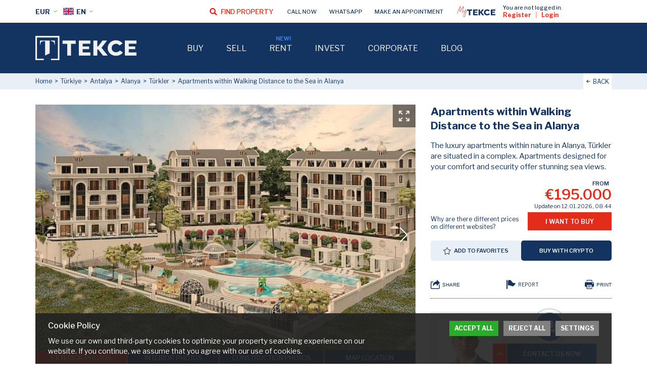

--- FILE ---
content_type: text/html; charset=UTF-8
request_url: https://tekce.com/ad/ayt-02841-exclusive-design-apartments-within-complex-in-alanya
body_size: 13707
content:
<!DOCTYPE html><html lang="en"><head><meta charset="utf-8" /><meta http-equiv="X-UA-Compatible" content="IE=edge" /><meta name="viewport" content="width=device-width, initial-scale=1, shrink-to-fit=no" /><meta name="format-detection" content="telephone=no" /><meta name="referrer" content="strict-origin-when-cross-origin"><title>Exclusive Design Apartments within Complex in Alanya</title><meta name="description" content="TEKCE offers apartments for sale in Alanya, Antalya. The newly built luxurious apartments are situated 200 m from the sea."><meta property="og:type" content="article"><meta property="og:title" content="Exclusive Design Apartments within Complex in Alanya"><meta property="og:description" content="TEKCE offers apartments for sale in Alanya, Antalya. The newly built luxurious apartments are situated 200 m from the sea."><meta property="og:url" content="https://tekce.com/ad/ayt-02841-exclusive-design-apartments-within-complex-in-alanya"><meta property="og:image" content="https://static.tekce.com/files/emlaklar/dis/orj/e1/ayt-02841-exclusive-design-apartments-within-complex-in-alanya-te.jpeg"><link fetchpriority="high" rel="preload" as="image" href="https://static.tekce.com/files/emlaklar/dis/850x550/orj/e1/ayt-02841-exclusive-design-apartments-within-complex-in-alanya-te.jpeg" /><link rel="canonical" href="https://tekce.com/ad/ayt-02841-exclusive-design-apartments-within-complex-in-alanya" /><link rel="preconnect" href="https://fonts.gstatic.com" crossorigin="anonymous"><link rel="preconnect" href="https://fonts.googleapis.com"><link rel="preload" href="https://fonts.googleapis.com/css2?family=Libre+Franklin:ital,wght@0,300;0,400;0,500;0,600;0,700;1,300;1,400;1,500;1,600;1,700&display=swap" as="style" crossorigin="anonymous"><link href="https://fonts.googleapis.com/css2?family=Libre+Franklin:ital,wght@0,300;0,400;0,500;0,600;0,700;1,300;1,400;1,500;1,600;1,700&display=swap" rel="stylesheet" crossorigin="anonymous"><link rel="preconnect" href="https://static.tekce.com/" crossorigin><link rel="preconnect" href="https://tekce.org/" crossorigin><link rel="alternate" href="https://tekce.com/ad/ayt-02841-exclusive-design-apartments-within-complex-in-alanya" hreflang="x-default"><link rel="alternate" href="https://tekce.com/fr/annonce/ayt-02841-appartements-au-design-exceptionnel-dans-une-residence-a-alanya" hreflang="fr"><link rel="alternate" href="https://tekce.com/ru/obyekt/ayt-02841-kvartiry-s-eksklyuzivnym-dizajnom-v-komplekse-v-alane" hreflang="ru"><link rel="alternate" href="https://tekce.com/ar/ad/ayt-02841-exclusive-design-apartments-within-complex-in-alanya" hreflang="ar"><link rel="alternate" href="https://tekce.com/tr/ilan/ayt-02841-alanya-turkler-de-ozel-tasarimli-sitede-satilik-daireler" hreflang="tr"><link rel="alternate" href="https://tekce.com/zh/ad/ayt-02841-exclusive-design-apartments-within-complex-in-alanya" hreflang="zh"><link rel="alternate" href="https://tekce.com/de/expose/ayt-02841-exklusive-design-wohnungen-im-komplex-in-alanya" hreflang="de"><link rel="alternate" href="https://tekce.com/es/anuncio/ayt-02841-apartamentos-de-diseno-exclusivo-dentro-del-complejo-en-alanya" hreflang="es"><link rel="alternate" href="https://tekce.com/pl/ogloszenie/ayt-02841-ekskluzywne-apartamenty-w-kompleksie-w-alanyi" hreflang="pl"><link rel="alternate" href="https://tekce.com/se/annons/ayt-02841-exklusiva-design-lagenheter-i-komplex-i-alanya" hreflang="se"><link rel="alternate" href="https://tekce.com/nl/annonce/ayt-02841-exclusieve-design-appartementen-in-complex-in-alanya" hreflang="nl"><link rel="alternate" href="https://tekce.com/fa/ad/ayt-02841-exclusive-design-apartments-within-complex-in-alanya" hreflang="fa"><link rel="preload" as="script" href="https://static.tekce.com/cache/properties.min.js?v=1768215803" /><link rel="stylesheet" href="https://static.tekce.com/cache/properties.min.css?v=1768215803" /><link rel="preload" as="style" onload="this.onload=null;this.rel='stylesheet'" href="https://static.tekce.com/cache/cookies.min.css?v=1768215803" /><noscript><link rel="stylesheet" href="https://static.tekce.com/cache/cookies.min.css?v=1768215803"></noscript><link rel="shortcut icon" type="image/x-icon" href="https://static.tekce.com/images/favicon/favicon.ico" /><link rel="icon" type="image/x-icon" href="https://static.tekce.com/images/favicon/favicon.ico" /><link rel="icon" type="image/png" sizes="32x32" href="https://static.tekce.com/images/favicon/favicon-32x32.png"><link rel="icon" type="image/png" sizes="16x16" href="https://static.tekce.com/images/favicon/favicon-16x16.png"><link rel="apple-touch-icon" sizes="167x167" href="https://static.tekce.com/images/favicon/favicon-167x167.png" /><link rel="apple-touch-icon" sizes="180x180" href="https://static.tekce.com/images/favicon/favicon-180x180.png" /><link rel="icon" type="image/png" sizes="48x48" href="https://static.tekce.com/images/favicon/favicon-48x48.png"><link rel="icon" type="image/png" sizes="192x192" href="https://static.tekce.com/images/favicon/favicon-192x192.png"><script> (function(w, d, s, l, i) { w[l] = w[l] || []; w[l].push({ 'gtm.start': new Date().getTime(), event: 'gtm.js' }); var f = d.getElementsByTagName(s)[0], j = d.createElement(s), dl = l !='dataLayer' ? '&l=' + l : ''; j.async = true; j.src ='https://serverside.tekce.com/gtm.js?id=' + i + dl; f.parentNode.insertBefore(j, f); })(window, document, 'script', 'dataLayer', 'GTM-MMSS2WP'); </script><style> #gtx-trans{display: none !important;} </style></head><body class="bodyen t-properties" data-template="properties" data-lang="en" data-url="/ad/ayt-02841-exclusive-design-apartments-within-complex-in-alanya" data-page="ad" data-subpage="ayt-02841-exclusive-design-apartments-within-complex-in-alanya" data-subpage1="" data-activepage="Ayt-02841"><noscript><iframe src="https://serverside.tekce.com/ns.html?id=GTM-MMSS2WP" height="0" width="0" style="display:none;visibility:hidden"></iframe></noscript><main data-ms=""><div class="property-data" data-status="1" data-id="8815" data-code="AYT-02841" data-title="Apartments within Walking Distance to the Sea in Alanya" data-type="Apartments" data-price="195.000 EUR" data-agent="" data-lat="MzYuNjEyMTI0" data-lng="MzEuNzg1Mzg3" data-showloc="2" data-totallimit="0"></div><section class="site-road "><ul class="main-paths"><li><a href="/">Home</a></li><li><a href="/property-turkiye">Türkiye</a><span></span></li><li><a href="/property-turkiye/antalya">Antalya</a><span></span></li><li><a href="/property-turkiye/antalya-alanya">Alanya</a><span></span></li><li><a href="/property-turkiye/antalya-alanya-turkler">Türkler</a><span></span></li><li>Apartments within Walking Distance to the Sea in Alanya</li></ul><span class="close">CLOSE</span><span class="backbtn gotourl" data-url="/property">BACK</span></section><div class="property-container"><div class="left option1"><section class="slider-container" dir="ltr"><div class="main-slider property-data" data-id="8815"><div class="te-wrp"><div class="te-sld anagorsel"><picture><source srcset="https://static.tekce.com/files/emlaklar/dis/850x550/orj/e1/ayt-02841-exclusive-design-apartments-within-complex-in-alanya-te.jpeg" media="(min-width: 768px)" /><source srcset="https://static.tekce.com/files/emlaklar/dis/650x450/orj/e1/ayt-02841-exclusive-design-apartments-within-complex-in-alanya-te.jpeg" media="(min-width: 420px) and (max-width: 767px)" /><source srcset="https://static.tekce.com/files/emlaklar/dis/350x275/orj/e1/ayt-02841-exclusive-design-apartments-within-complex-in-alanya-te.jpeg" media="(max-width: 420px)" /><img width="350" height="275" src="https://static.tekce.com/files/emlaklar/dis/350x275/orj/e1/ayt-02841-exclusive-design-apartments-within-complex-in-alanya-te.jpeg" alt="Apartments Within Walking Distance to the Sea in Alanya" class=" " /></picture><div class="gallery-large" data-fancybox="gallery" data-src="https://static.tekce.com/files/emlaklar/dis/e1/ayt-02841-exclusive-design-apartments-within-complex-in-alanya-te.jpeg"></div></div><div class="te-sld placeholder-nav"></div></div><div class="te-btn-prv"></div><div class="te-btn-nxt"></div><ul class="slider-menu"><li data-slide="0" data-type="video" style="display: none">VIDEOS</li><li class="active" data-slide="0" data-type="dis">EXTERIOR PHOTOS</li><li data-slide="26" data-type="ic">INTERIOR PHOTOS</li><li data-slide="37" data-type="insaat">CONSTRUCTION PHOTOS</li><li data-slide="42" data-type="kat" style="display: none">FLOOR PLANS</li><li data-slide="42" data-type="map">MAP LOCATION</li></ul></div><div class="thumb-slider" dir="ltr"><div class="te-wrp"><div class="te-sld"><picture><img width="100" height="80" src="/images/bos.jpg" data-src="https://static.tekce.com/files/emlaklar/dis/100x80/e1/ayt-02841-exclusive-design-apartments-within-complex-in-alanya-te.jpeg" alt="Apartments Within Walking Distance to the Sea in Alanya" class=" lazyload" /></picture></div><div class="te-sld"><picture><img width="100" height="80" src="/images/bos.jpg" data-src="https://static.tekce.com/files/emlaklar/dis/100x80/f1/ayt-02841-exclusive-design-apartments-within-complex-in-alanya-te.jpeg" alt="Apartments Within Walking Distance to the Sea in Alanya 1" class=" lazyload" /></picture></div><div class="te-sld"><picture><img width="100" height="80" src="/images/bos.jpg" data-src="https://static.tekce.com/files/emlaklar/dis/100x80/b8/ayt-02841-exclusive-design-apartments-within-complex-in-alanya-te.jpeg" alt="Apartments Within Walking Distance to the Sea in Alanya 2" class=" lazyload" /></picture></div><div class="te-sld"><picture><img width="100" height="80" src="/images/bos.jpg" data-src="https://static.tekce.com/files/emlaklar/dis/100x80/ba/ayt-02841-exclusive-design-apartments-within-complex-in-alanya-te.jpeg" alt="Apartments Within Walking Distance to the Sea in Alanya 3" class=" lazyload" /></picture></div><div class="te-sld"><picture><img width="100" height="80" src="/images/bos.jpg" data-src="https://static.tekce.com/files/emlaklar/dis/100x80/45/ayt-02841-exclusive-design-apartments-within-complex-in-alanya-te.jpeg" alt="Apartments Within Walking Distance to the Sea in Alanya 4" class=" lazyload" /></picture></div><div class="te-sld"><picture><img width="100" height="80" src="/images/bos.jpg" data-src="https://static.tekce.com/files/emlaklar/dis/100x80/95/ayt-02841-exclusive-design-apartments-within-complex-in-alanya-te-1.jpeg" alt="Apartments Within Walking Distance to the Sea in Alanya 5" class=" lazyload" /></picture></div><div class="te-sld"><picture><img width="100" height="80" src="/images/bos.jpg" data-src="https://static.tekce.com/files/emlaklar/dis/100x80/6c/ayt-02841-exclusive-design-apartments-within-complex-in-alanya-te.jpeg" alt="Apartments Within Walking Distance to the Sea in Alanya 6" class=" lazyload" /></picture></div><div class="te-sld placeholder-thumb"></div></div><div class="te-btn-nxt"></div><div class="te-btn-prv"></div></div></section></div><div class="right option2"><section class="interaction-buttons"><div class="container"><div class="row"><button type="button" class="share btn"> SHARE <ul><li class="facebook" data-url="https://facebook.com/share.php?u=https://tekce.com/ad/ayt-02841-exclusive-design-apartments-within-complex-in-alanya" data-prevent="true"><img src="/images/svg/share-facebook.svg" alt="facebook" title="FACEBOOK"></li><li class="x" data-url="https://x.com/share?text=https://tekce.com/ad/ayt-02841-exclusive-design-apartments-within-complex-in-alanya" data-prevent="true"><img src="/images/svg/share-x.svg" alt="x" title="X"></li><li class="whatsapp" data-url="https://api.whatsapp.com/send/?text=https://tekce.com/ad/ayt-02841-exclusive-design-apartments-within-complex-in-alanya" data-prevent="true" data-action="share/whatsapp/share"><img src="/images/svg/share-whatsapp.svg" alt="whatsapp" title="WHATSAPP"></li><li class="shorturl" data-url="https://tekce.com/ad/ayt-02841-exclusive-design-apartments-within-complex-in-alanya"><img src="/images/svg/share-shorturl.svg" alt="shorturl" title="COPY SHORT URL"></li></ul></button><div type="button" class="report btn toggle-subcontent"> REPORT <div class="subcontent-container report-container"><div class="subcontent"><ul id="property-report-form" class="feedform"><li><label><input type="radio" name="secenek" value="Listing no longer available (Sold/Rented)">Listing no longer available (Sold/Rented) </label></li><li><label><input type="radio" name="secenek" value="Description is incorrect">Description is incorrect </label></li><li><label><input type="radio" name="secenek" value="Price information is incorrect">Price information is incorrect </label></li><li><label><input type="radio" name="secenek" value="Visuals are incorrect">Visuals are incorrect </label></li><li><label><input type="radio" name="secenek" value="Technical issue (Listing not opening)">Technical issue (Listing not opening) </label></li><li><textarea name="description" placeholder="Description"></textarea></li><li><div class="result-message"></div></li><li><input class="send-form" type="submit" value="SEND" data-manager="10" data-responsible="148" data-propertycode="AYT-02841" /></li></ul></div><span class="subcontent-close"></span></div></div><button type="button" class="print btn" data-type="basic"> PRINT </button></div></div></section><section class="summary"><div class="container"><h1>Apartments within Walking Distance to the Sea in Alanya</h1><div class="desc">The luxury apartments within nature in Alanya, Türkler are situated in a complex. Apartments designed for your comfort and security offer stunning sea views.</div><div class="price-container"><div class="left-block"><div data-fbirim="EUR" data-parabirimi="EUR" class="base-container hide"><span class="base-text">BASE PRICE</span><span class="base-price">195.000 EUR</span></div><div class="hover-block"><p><p>Why are there different prices on different websites?</p><div id="gtx-trans" style="left:45px; position:absolute; top:38px"><div class="gtx-trans-icon">&nbsp;</div></div></p><div class="hover-content"><p>TEKCE acts with a clean advertisement principle. Please read our article <a href="https://tekce.com/blog/tips-advice/different-prices-on-different-websites" target="_self">Why are there different prices on different websites?</a></p></div></div></div><div class="right-block"><div class="from-old-container"><span class="from">FROM</span><span class="oldprice"></span></div><span class="price">€195.000</span><span class="date">Update on 12.01.2026, 08.44</span><div class="buy-btn formmodalbtn" data-formtype="tur3" data-form="WantBuyProperty" data-formtitle="I WANT TO BUY THIS PROPERTY" data-formstatictitle="I WANT TO BUY THIS PROPERTY" data-propertytitle="Apartments within Walking Distance to the Sea in Alanya" data-propertycode="AYT-02841" data-propertytype="Apartments">I WANT TO BUY</div></div></div><div class="favorite-block"><span class="btn modal">ADD TO FAVORITES</span><a href="/blog/buying-guide/how-to-buy-real-estate-with-cryptocurrency" class="cryptobtn btn" target="_blank">BUY WITH CRYPTO</a></div></div></section></div><div class="left option3"><section class="property-details"><div class="container"><div class="rooms"><div class="active" data-tab="general" data-price="€195.000" data-oldprice="0" data-baseprice="195.000 EUR" data-from="1">GENERAL DETAILS</div><div data-tab="19702" data-price="€195.000" data-oldprice="0" data-baseprice="195.000 EUR" data-from="1"> 1 <i class="room-icon"></i> M </div><div data-tab="28785" data-price="€340.000" data-oldprice="0" data-baseprice="340.000 EUR" data-from="1"> 2 <i class="room-icon"></i> P </div><div data-tab="28786" data-price="€415.000" data-oldprice="0" data-baseprice="415.000 EUR" data-from="1"> 3 <i class="room-icon"></i> P </div></div><ul class="detail-list active" data-tab="general"><li><span>REFERENCE NUMBER</span><span>AYT-02841</span></li><li><span>CITY / AREA</span><span>ANTALYA, ALANYA</span></li><li><span>REALTOR FEE</span><span><b>FREE</b></span></li><li><span>BEDROOMS</span><span>1, 2, 3</span></li><li><span>BATHROOMS</span><span>0, 1, 2</span></li><li><span>POOL</span><span>Communal Pool, Private Pool</span></li><li><span>COMPLETION DATE</span><span>3 / 2026</span></li><li><span>DISTANCE TO AIRPORT</span><span>0-50 km</span></li><li><span>DISTANCE TO BEACH</span><span>500-1.000 m</span></li></ul><ul class="detail-list" data-tab="19702"><li><span>SUBTYPE</span><span>Middle Floor</span></li><li><span>PROPERTY SIZE</span><span>56 m²</span></li><li><span>STOREYS</span><span>1</span></li><li><span>BEDROOM</span><span>1</span></li><li><span>BATHROOM</span><span>1</span></li><li><span>BALCONY</span><span>1</span></li></ul><ul class="detail-list" data-tab="28785"><li><span>SUBTYPE</span><span>Penthouse</span></li><li><span>PROPERTY SIZE</span><span>95 m²</span></li><li><span>STOREYS</span><span>2</span></li><li><span>BEDROOM</span><span>2</span></li><li><span>BATHROOM</span><span>2</span></li><li><span>BALCONY</span><span>2</span></li></ul><ul class="detail-list" data-tab="28786"><li><span>SUBTYPE</span><span>Penthouse</span></li><li><span>PROPERTY SIZE</span><span>110 m²</span></li><li><span>STOREYS</span><span>2</span></li><li><span>BEDROOM</span><span>3</span></li></ul></div></section></div><div class="right option4"><section class="reasons"><div class="container"><div class="title">TOP 3 REASONS TO BUY</div><ul><li>Within walking distance to the sea</li><li>Open air cinema and olympic pool</li><li>Smart home system</li></ul></div></section><section class="customer-review testimonial-item" data-id="112"><span class="title">Customer Reviews</span><div class="review-container"><picture><source data-srcset="https://static.tekce.com/files/gorusler/img/125x125/korhan-svitlana-cov-00205-testimonial.jpg" media="(min-width: 768px)" /><img width="125" height="125" src="/images/bos.jpg" data-src="https://static.tekce.com/files/gorusler/img/125x125/korhan-svitlana-cov-00205-testimonial.jpg" alt="Giovanni B." class=" lazyload" /></picture><div class="content"><div class="review-title"><span class="name"><strong>Giovanni B., ITALY</strong></span></div><div class="review-desc"> Sinceramente è difficile descrivere la professionalità e la disponibilità che si possono trovare da TEKCE a Mersin. Siamo partiti dall'italia e il gio... <span class="read-more-btn">Read More</span></div></div></div></section><section class="managers"><ul class="manager-container active" data-tab="tab2"><li><picture><source data-srcset="https://static.tekce.com/files/adminler/img/120x120/hakan-obuz-website-profil.jpg" media="" /><img width="120" height="120" src="/images/bos.jpg" data-src="https://static.tekce.com/files/adminler/img/120x120/hakan-obuz-website-profil.jpg" alt="Hakan Obuz" class=" lazyload" /></picture><div class="manager-info active"><div class="manager-title">SENIOR OFFICE MANAGER</div><div class="manager-name">Hakan Obuz</div><ul><li><a href="tel:+908508112323" class="call">CALL</a></li><li><span class="formmodalbtn ask-question" data-formtype="tur3" data-form="AskAgent" data-formtitle="ASK AGENT" data-formstatictitle="ASK AGENT" data-propertytitle="Apartments within Walking Distance to the Sea in Alanya" data-propertycode="AYT-02841" data-propertytype="Apartments">ASK AGENT</span></li><li><a href="https://api.whatsapp.com/send/?phone=13808883523" class="btn formmodalbtn chat" data-formtype="whatsapp" data-formstatictitle="WHATSAPP FORM" rel="nofollow">WHATSAPP</a></li></ul></div></li></ul></section><section class="arrange-viewing"><div class="container"><span class="title">Arrange Viewing</span><span class="sub-text">It's free with no obligation, cancel anytime.</span><div class="calendar" data-formtype="tur1" data-form="ArrangeViewing" data-formtitle="Arrange Viewing" data-formstatictitle="ARRANGE VIEWING"><div class="data-btn" data-date="2026-01-20T08:00"><span> TUESDAY </span><span>20</span><span>JAN </span></div><div class="data-btn" data-date="2026-01-21T08:00"><span> WEDNESDAY </span><span>21</span><span>JAN </span></div><div class="data-btn" data-date="2026-01-22T08:00"><span> THURSDAY </span><span>22</span><span>JAN </span></div><div class="data-btn" data-date="2026-01-23T08:00"><span> FRIDAY </span><span>23</span><span>JAN </span></div></div><div class="office-selection"><div class="select-customization"><div class="selected-item-container"><span>SELECT OFFICE</span><span></span></div><select class="select-office"><option value="ANTALYA, ALANYA - TÜRKİYE">ANTALYA, ALANYA - TÜRKİYE</option><option value="DUBAI - UNITED ARAB EMIRATES">DUBAI - UNITED ARAB EMIRATES</option><option value="ANTALYA, LARA - TÜRKİYE">ANTALYA, LARA - TÜRKİYE</option><option value="ANTALYA, KONYAALTI - TÜRKİYE">ANTALYA, KONYAALTI - TÜRKİYE</option><option value="ANTALYA, BELEK - TÜRKİYE">ANTALYA, BELEK - TÜRKİYE</option><option value="ANTALYA, DÖŞEMEALTI - TÜRKİYE">ANTALYA, DÖŞEMEALTI - TÜRKİYE</option><option value="İSTANBUL, CEVIZLIBAĞ - TÜRKİYE">İSTANBUL, CEVIZLIBAĞ - TÜRKİYE</option><option value="İSTANBUL, GÖZTEPE - TÜRKİYE">İSTANBUL, GÖZTEPE - TÜRKİYE</option><option value="ANKARA - TÜRKİYE">ANKARA - TÜRKİYE</option><option value="MUĞLA, BODRUM - TÜRKİYE">MUĞLA, BODRUM - TÜRKİYE</option><option value="MUĞLA, FETHIYE - TÜRKİYE">MUĞLA, FETHIYE - TÜRKİYE</option><option value="MERSIN, MEZITLI - TÜRKİYE">MERSIN, MEZITLI - TÜRKİYE</option><option value="BURSA - TÜRKİYE">BURSA - TÜRKİYE</option><option value="TRABZON - TÜRKİYE">TRABZON - TÜRKİYE</option><option value="YALOVA - TÜRKİYE">YALOVA - TÜRKİYE</option><option value="CYPRUS, GIRNE - CYPRUS">CYPRUS, GIRNE - CYPRUS</option><option value="MÁLAGA, BENALMÁDENA - SPAIN">MÁLAGA, BENALMÁDENA - SPAIN</option><option value="ALICANTE, ORIHUELA COSTA - SPAIN">ALICANTE, ORIHUELA COSTA - SPAIN</option><option value="STOCKHOLM, BROMMA - SWEDEN">STOCKHOLM, BROMMA - SWEDEN</option><option value="İZMIR - TÜRKİYE">İZMIR - TÜRKİYE</option></select></div><div class="viewing-button">ARRANGE VIEWING</div></div></div></section><section class="form-container"><form class="default-contact-form form" data-dataKey='' data-formtype='tur4' data-form='RequestFurtherDetails' data-formstatictitle='REQUEST FURTHER DETAILS' data-propertytype='Apartments' data-propertycode='AYT-02841' data-propertytitle='Apartments within Walking Distance to the Sea in Alanya' data-propertyagent=''><div class="form-title">Request Further Details</div><div class="left-container"><input type="text" class="name" placeholder="Name Surname" value="" autocomplete="name"><div class="telinput-container"><input type="tel" class="phone not-initialized" placeholder="Phone" value="" autocomplete="tel"></div><input type="email" class="email" placeholder="E-mail" value="" autocomplete="email"></div><div class="right-container"><textarea class="message" placeholder="Message"></textarea></div><div class="bottom-container"><div class="g-recaptcha not-initialized" data-sitekey="6LenCOsjAAAAABb-3EY1FKnSVX1WuuFDfKBYxpBm"></div><div class="button-container"><label class="checkbox"><input type="checkbox" class="sartname"><span>I have read and agree to the <a href="/corporate/terms-of-use" target="_blank">Terms of Use</a>.</span></label><button type="button" class="sendbtn">SEND</button></div></div><div class="result-message"></div></form></section></div><div class="left option5"><section class="property-desc"><div class="container"><h2>Luxury Apartments within Walking Distance of the Sea in Alanya Türkler</h2><p>Exclusive apartments are situated in the coastal town of Alanya in Türkler. Türkler is a town located amidst nature, with rapidly developing social amenities. Türkler became a popular destination for its beach.</p><p><a href="https://tekce.com/property-turkiye/antalya-alanya?type=apartments" target="_self">Apartment for sale in Alanya, Antalya</a> is situated 200 m from the sea, 343 m from the forest picnic area, 1.2 km from Sea Dolphin Park, 4 km from Türkler Lunapark, 15 km from Cleopatra Beach, 18 km from Alanya Castle and 56 km from Alanya-Gazipaşa Airport.</p><p>Apartments located amidst nature and within walking distance of the sea have a 15.350 m² land area. The luxury complex is located on a hilltop with a sea view. The complex features a gym, sauna, spa, restaurant, game room, tennis court, kid club, two olympic swimming pools, swimming pool for kids, barbecue, open-air cinema, open-air jacuzzi, extra silent lifts, sunbed and relaxing pool.</p><p>Luxury apartments will be constructed with high quality materials. Walls will have insulations. Additionally, apartments will be equipped with cutting-edge technology such as; a face ID system for your security.</p></div></section><section class="features"><div class="container"><div class="title">Property Features</div><div class="blocks"><div class="features-block"><div class="feature-title">Interior</div><ul><li>Balcony</li><li>Bathtub</li><li>Generator</li><li>Jacuzzi</li><li>Open-Plan Kitchen</li><li>Shower</li><li>Smart-Home System</li><li>Terrace</li></ul></div><div class="features-block"><div class="feature-title">Exterior</div><ul><li>Car Park</li><li>Caretaker</li><li>Communal Garden</li><li>Communal Pool</li><li>Fitness</li><li>Game Room</li><li>In A Complex</li><li>Lift</li><li>Playground</li><li>Sauna</li><li>Security 7/24</li><li>Security Camera</li><li>SPA</li><li>Tennis Court</li><li>Turkish Bath</li></ul></div><div class="features-block"><div class="feature-title">Location</div><ul><li>Airport (0-50 Km)</li><li>Beach (500-1000 M)</li><li>Sea (0-1 Km)</li><li>Sea View</li><li>Beautiful Nature View</li><li>Mountain View</li><li>City View</li><li>Forest View</li></ul></div><div class="features-block"><div class="feature-title">Heating</div><ul><li>Air Conditioning</li></ul></div></div></div></section><section class="banner gotourl" data-url="/turkiye"><picture class="cover"><img class="lazyload" width="147" height="184" loading="lazy" src="/images/bos.jpg" data-src="https://static.tekce.com/files/upload/images/buying-guide-cover/147x184/cover-tr-en.png" alt="HOW TO BUY PROPERTY IN TÜRKİYE" /></picture><div class="detail"><p><strong>HOW TO BUY PROPERTY <br>IN <span>TÜRKİYE</span></strong></p><span class="btn">LEARN MORE</span></div><picture class="bg"><img class="lazyload" width="750" height="150" loading="lazy" src="/images/bos.jpg" data-src="https://static.tekce.com/files/sayfalar/img/750x150/properties-buying-guide-banner-turkiye.jpg" alt="HOW TO BUY PROPERTY IN TÜRKİYE" /></picture></section><section class="best-price"><div class="container"><div class="title">Everytime Best Price</div><div class="block-container"><div class="price-block"><span class="cycle"></span><div class="subtitle">ALWAYS UPDATED</div><p>Our website and exchange rates are regularly and precisely updated.</p></div><div class="price-block"><span class="handshake"></span><div class="subtitle">NO DOUBT</div><p>We believe that “Honesty is the best policy” What you see is what you get.</p></div><div class="price-block"><span class="guarantee"></span><div class="subtitle">WE GUARANTEE</div><p>TEKCE always offers you the best price. We Guarantee.</p></div></div></div></section></div><div class="right option6"></div></div><script type="application/ld+json"> {"@context":"https://schema.org","@graph":[{"@type":["Corporation","Organization","RealEstateAgent"],"@id":"https://tekce.com#TEKCE","name":"TEKCE Real Estate","url":"https://tekce.com","logo":"https://static.tekce.com/files/firmalar/img/tekcecom.png","image":"https://static.tekce.com/images/logo.jpg","email":"info@tekce.com","telephone":"+34 951 83 02 02","description":"TEKCE is a leading global real estate company with 20 offices in 5 countries, offering complete property buying and selling services with a multilingual team.","address":{"@type":"PostalAddress","streetAddress":"C/El Montículo 8, 29631, Benalmádena","addressLocality":"Málaga","addressRegion":"Benalmádena","postalCode":"29631","addressCountry":"ES"},"geo":{"@type":"GeoCoordinates","latitude":"36.601517","longitude":"-4.547938"},"openingHours":"Mo, Tu, We, Th, Fr 08:30-18:00","openingHoursSpecification":[{"@type":"OpeningHoursSpecification","dayOfWeek":"https://schema.org/Saturday","opens":"10:00","closes":"15:00"}],"contactPoint":{"@type":"ContactPoint","telephone":"+34 951 83 02 02","contactType":"Customer Service","areaServed":["TR","ES","CY","AE"],"availableLanguage":[{"@type":"Language","name":"English"},{"@type":"Language","name":"Turkish"},{"@type":"Language","name":"Russian"},{"@type":"Language","name":"French"},{"@type":"Language","name":"German"},{"@type":"Language","name":"Dutch"},{"@type":"Language","name":"Swedish"},{"@type":"Language","name":"Spanish"},{"@type":"Language","name":"Arabic"},{"@type":"Language","name":"Persian"},{"@type":"Language","name":"Chinese"},{"@type":"Language","name":"Polish"}]},"brand":[{"@type":"Brand","name":"Antalya Homes","url":"https://antalyahomes.com","logo":"https://static.antalyahomes.com/images/feed-logo.jpg"},{"@type":"Brand","name":"Spain Homes","url":"https://spainhomes.com","logo":"https://static.spainhomes.com/images/feed-logo.jpg"},{"@type":"Brand","name":"Istanbul Homes","url":"https://istanbulhomes.com","logo":"https://static.istanbulhomes.com/images/feed-logo.jpg"}],"sameAs":["https://www.facebook.com/tekcecom/","https://x.com/tekce_com/","https://www.instagram.com/tekcecom/","https://www.linkedin.com/company/tekce/","https://www.youtube.com/@TekceTV/","https://t.me/tekceoverseas/"],"aggregateRating":{"@type":"AggregateRating","ratingValue":"5.0","reviewCount":"34"}},{"@type":"BreadcrumbList","itemListElement":[{"@type":"ListItem","position":1,"name":"Property Ads","item":"https://tekce.com/ad"},{"@type":"ListItem","position":2,"name":"Apartments within Walking Distance to the Sea in Alanya","item":"https://tekce.com/ad/ayt-02841-exclusive-design-apartments-within-complex-in-alanya"}]},{"@type":"Product","name":"Apartments within Walking Distance to the Sea in Alanya","sku":"AYT-02841","description":"The luxury apartments within nature in Alanya, Türkler are situated in a complex. Apartments designed for your comfort and security offer stunning sea views.","url":"https://tekce.com/ad/ayt-02841-exclusive-design-apartments-within-complex-in-alanya","offers":{"@type":"Offer","price":195000,"priceCurrency":"EUR","availability":"InStock","seller":{"@type":"Organization","name":"TEKCE Real Estate","location":{"@type":"Place","address":{"@type":"PostalAddress","addressCountry":"TR","addressLocality":"Alanya","addressRegion":"Antalya"}}}},"image":["https://static.tekce.com/files/emlaklar/dis/f1/ayt-02841-exclusive-design-apartments-within-complex-in-alanya-te.jpeg","https://static.tekce.com/files/emlaklar/dis/b8/ayt-02841-exclusive-design-apartments-within-complex-in-alanya-te.jpeg","https://static.tekce.com/files/emlaklar/dis/ba/ayt-02841-exclusive-design-apartments-within-complex-in-alanya-te.jpeg"]},{"@type":"RealEstateListing","name":"Apartments within Walking Distance to the Sea in Alanya","datePosted":"2024-04-14 22:03:40","url":"https://tekce.com/ad/ayt-02841-exclusive-design-apartments-within-complex-in-alanya","description":"The luxury apartments within nature in Alanya, Türkler are situated in a complex. Apartments designed for your comfort and security offer stunning sea views.","offers":{"@type":"Offer","price":195000,"priceCurrency":"EUR","availability":"InStock"},"image":["https://static.tekce.com/files/emlaklar/dis/f1/ayt-02841-exclusive-design-apartments-within-complex-in-alanya-te.jpeg","https://static.tekce.com/files/emlaklar/dis/b8/ayt-02841-exclusive-design-apartments-within-complex-in-alanya-te.jpeg","https://static.tekce.com/files/emlaklar/dis/ba/ayt-02841-exclusive-design-apartments-within-complex-in-alanya-te.jpeg"]}]}</script></main><header><div class="header-container"><div class="header-left"><a href="/" class="first-block"><img width="133" height="32" class="tekce-logo lazyload" loading="lazy" data-src="/images/tekce-logo.svg" src="/images/bos.jpg" alt="TEKCE"></a><div class="second-block"><div class="global-currency-btn global-btn-opt">EUR</div><div class="global-lang-btn global-btn-opt"><img width="21" height="21" class="lazyload" loading="lazy" data-src="https://static.tekce.com/images/dil/en.png" src="/images/bos.jpg" alt="TEKCE"> EN </div><div class="hamburger-menu-btn"></div></div></div><div class="header-right"><nav class="first-block"><span class="back-btn">GO BACK</span><ul class="menus"><li class="clickable" data-level="1"><div class="menu-item"><a class="" href="/property">BUY</a><span></span></div><div class="subpages"><div class="subpage-container"><div class="subpage-items"><ul><li><a href="https://tekce.com/property" target="_self">ALL PROPERTIES</a></li><li><a href="https://tekce.com/property-spain" target="_self">PROPERTIES IN SPAIN</a></li><li><a href="https://tekce.com/property-turkiye" target="_self">PROPERTIES IN TURKIYE</a></li><li><a href="https://tekce.com/property-cyprus/northcyprus" target="_self">PROPERTIES IN NORTH CYPRUS</a></li><li><a href="https://tekce.com/property-uae" target="_self">PROPERTIES IN UAE</a></li></ul></div><div class="blog-items"><ul><li><a href="https://tekce.com/corporate/business-policy" target="_self">Why Choose TEKCE to Buy Property?</a></li><li><a href="https://tekce.com/blog/buying-guide/teleproperty-buying-a-property-online" target="_self">How to Buy Property Online</a></li><li><a href="https://tekce.com/corporate/services" target="_self">Services of TEKCE Real Estate</a></li><li><em><a href="https://tekce.com/blog/buying-guide" target="_self">All Articles</a></em></li></ul></div><div class="right-content buying-guides"><div class="left"><p>Buying Guides</p><ul><li class="es"><a href="/spain" target="_self">Buying Guide Spain</a></li><li class="tr"><a href="/turkiye" target="_self">Buying Guide Türkiye</a></li><li class="cy"><a href="/north-cyprus" target="_self">Buying Guide N. Cyprus</a></li><li class="ae"><a href="/uae" target="_self">Buying Guide Dubai</a></li></ul></div><div class="right"><ul><li class="es"><img width="114" height="160" alt="Buying Guide Spain" src="https://static.tekce.com/files/upload/images/Spain-Buying-Guide-EN.jpg" style="height:160px; width:114px" /></li><li class="tr"><img width="114" height="160" alt="Buying Guide Türkiye" src="https://static.tekce.com/files/upload/images/Turkiye-Buying-Guide-EN.jpg" style="height:160px; width:114px" /></li><li class="cy"><img width="114" height="160" alt="Buying Guide Cyprus" src="https://static.tekce.com/files/upload/images/Cyprus-Buying-Guide-EN.jpg" style="height:160px; width:114px" /></li><li class="ae"><img width="114" height="160" alt="Buying Guide Dubai" src="https://static.tekce.com/files/upload/images/Dubai-Buying-Guide-EN.jpg" style="height:160px; width:114px" /></li></ul></div></div></div></div></li><li class="clickable" data-level="1"><div class="menu-item"><a class="" href="/sell">SELL</a><span></span></div><div class="subpages"><div class="subpage-container"><div class="subpage-items list"><p><strong>OUR SERVICE AREAS</strong></p><ul><li>SPAIN<ul><li>Malaga •&nbsp;&nbsp;Alicante&nbsp;•&nbsp; Barcelona</li></ul></li><li>TÜRKİYE<ul><li>Antalya •&nbsp;İstanbul •&nbsp;Alanya •&nbsp;İzmir •&nbsp;Bodrum</li><li>Fethiye •&nbsp;Bursa&nbsp;•&nbsp;Yalova&nbsp;•&nbsp;Trabzon •&nbsp;Ankara •&nbsp;Mersin</li></ul></li><li>UNITED ARAB EMIRATES<ul><li>Dubai •&nbsp;Abu Dhabi</li></ul></li><li>CYPRUS<ul><li>North Cyprus</li></ul></li></ul></div><div class="blog-items"><ul><li><a href="https://tekce.com/blog/selling-guide/essential-services-when-selling-your-property" target="_self">TEKCE&nbsp;Services When Selling Your Property</a></li><li><a href="https://tekce.com/blog/selling-guide/learn-the-value-of-your-property-for-free" target="_self">Free Valuation: Learn the Value of Your Property</a></li><li><a href="https://tekce.com/blog/tips-advice/your-ultimate-guide-to-selling-property-fast" target="_self">Your Guide to Sell Your Property Fast</a></li></ul></div><div class="right-content guide-content"><div class="left"><p>Sellers Guide</p><p>Your step-by-step guide to a successful property sale</p></div><div class="right"><a href="https://static.tekce.com/files/upload/files/TC-EN-Seller-Guide-2(1).pdf" target="_self"><img width="143" height="200" alt="Sellers Guide" src="https://static.tekce.com/files/upload/images/TC-EN-SELLERS-GUIDE.jpg" style="height:200px; width:143px" /></a></div></div></div></div></li><li class="clickable" data-level="1"><div class="menu-item"><a class=" new" href="/rent" data-new="NEW!">RENT</a><span></span></div><div class="subpages"><div class="subpage-container"><div class="rent-pages"><ul><li>MID TERM</li><li><a href="/rent?term=mid" target="_self">All Mid-Term Rentals</a></li><li><a href="/rent?term=mid&type=apartments" target="_self">Apartments</a></li><li><a href="/rent?term=mid&feature=beachfront" target="_self">Beach Properties</a></li><li><a href="https://tekce.com/rent?term=mid&type=houses" target="_self">Villas & Townhouses</a></li><li><a href="/rent?term=mid&feature=golf" target="_self">Golf Properties</a></li></ul><ul><li>LONG TERM</li><li><a href="/rent?term=long" target="_self">All Long-Term Rentals</a></li><li><a href="/rent?term=long&type=apartments" target="_self">Apartments</a></li><li><a href="/rent?term=long&feature=beachfront" target="_self">Beach Properties</a></li><li><a href="https://tekce.com/rent?term=long&type=houses" target="_self">Villas & Townhouses</a></li><li><a href="/rent?term=long&feature=golf" target="_self">Golf Properties</a></li></ul><ul><li>OWNERS</li><li><a href="https://tekce.com/blog/company/why-tekce-property-management" target="_self">TEKCE Property Management</a></li><li><a href="https://tekce.com/blog/market-analysis/get-a-free-rental-valuation" target="_self">Free Valuation for Your Rental Home</a></li></ul></div><div class="right-content guide-content"><div class="left"><p>Download<br />Owners Presentation</p><p>See how we take care of your property and tenants</p></div><div class="right"><a href="https://static.tekce.com/files/upload/files/TPM-EN-Owners-Guide-2.pdf" target="_self"><img width="143" height="200" alt="Owners Presentation" src="https://static.tekce.com/files/upload/images/Owners-Guide-Cover.jpg" style="height:200px; width:143px" /></a></div></div></div></div></li><li class="clickable" data-level="1"><div class="menu-item"><a class="" href="/invest">INVEST</a><span></span></div><div class="subpages"><div class="subpage-container"><div class="subpage-items"><ul><li><a href="/invest/short-term-rentals">SHORT TERM RENTALS</a></li><li><a href="/invest/bulk-property-purchase">BULK PROPERTY PURCHASE</a></li><li><a href="/invest/funds">FUNDS</a></li><li><a href="/invest/hotels-for-sale">HOTELS FOR SALE</a></li><li><a href="/invest/finance-villas">FINANCE VILLAS</a></li></ul></div><div class="blog-items"><ul><li><a href="https://tekce.com/blog/tips-advice/passive-real-estate-investment-key-to-a-steady-income" target="_self">Invest in Real Estate for Passive Income</a></li><li><a href="https://tekce.com/blog/market-analysis/top-10-places-for-a-lucrative-real-estate-investment-in-2024" target="_self">Best Places for Real Estate Investment</a></li><li><a href="https://tekce.com/blog/tips-advice/the-complete-guide-to-commercial-real-estate-investing" target="_self">Guide for Commercial Real Estate Investment</a></li></ul></div><div class="right-content guide-content"></div></div></div></li><li class="clickable" data-level="1"><div class="menu-item"><a class="" href="/corporate">CORPORATE</a><span></span></div><div class="subpages"><div class="subpage-container"><div class="subpage-items"><ul><li><a href="/corporate/administration">ADMINISTRATION</a></li><li><a href="/corporate/business-policy">BUSINESS POLICY</a></li><li><a href="/corporate/career">CAREER</a></li><li><a href="/corporate/reviews">CUSTOMERS REVIEWS</a></li><li><a href="/corporate/partnership">PARTNERSHIP</a></li><li><a href="/corporate/affiliate-program">AFFILIATE PROGRAM</a></li><li><a href="/corporate/services">SERVICES</a></li><li><a href="/corporate/media-room">MEDIA ROOM</a></li><li><a href="/corporate/contact">CONTACT</a></li></ul></div><div class="blog-items"><ul><li><a href="https://tekce.com/blog/company/discover-mytekce-the-ultimate-real-estate-dashboard" target="_self">Ultimate Real Estate Dashboard: MyTEKCE</a></li><li><a href="https://tekce.com/events" target="_self">Join Our Events</a></li><li><a href="https://tekce.com/corporate/partnership" target="_self">Be a TEKCE Partner</a></li></ul></div><div class="right-content guide-content"></div></div></div></li><li class="clickable" data-level="1"><div class="menu-item"><a class="" href="/blog">BLOG</a><span></span></div><div class="subpages"><div class="subpage-container"><div class="subpage-items blog-categories"><ul><li><span class="icon" style="background-image: url(/files/blog_kategoriler/img/lifestyle.svg)"></span><a href="/blog/lifestyle">LIFESTYLE</a></li><li><span class="icon" style="background-image: url(/files/blog_kategoriler/img/market-news.svg)"></span><a href="/blog/news">MARKET NEWS</a></li><li><span class="icon" style="background-image: url(/files/blog_kategoriler/img/buying-guide.svg)"></span><a href="/blog/buying-guide">BUYING GUIDE</a></li><li><span class="icon" style="background-image: url(/files/blog_kategoriler/img/selling-guide.svg)"></span><a href="/blog/selling-guide">SELLING GUIDE</a></li><li><span class="icon" style="background-image: url(/files/blog_kategoriler/img/tips-advice.svg)"></span><a href="/blog/tips-advice">TIPS &amp; ADVICE</a></li><li><span class="icon" style="background-image: url(/files/blog_kategoriler/img/area-guide.svg)"></span><a href="/blog/area-guide">AREA GUIDE</a></li><li><span class="icon" style="background-image: url(/files/blog_kategoriler/img/legislation.svg)"></span><a href="/blog/legislation">LEGISLATION</a></li><li><span class="icon" style="background-image: url(/files/blog_kategoriler/img/market-analysis.svg)"></span><a href="/blog/market-analysis">MARKET ANALYSIS</a></li><li><span class="icon" style="background-image: url(/files/blog_kategoriler/img/company-news.svg)"></span><a href="/blog/company">COMPANY NEWS</a></li></ul></div><div class="tekcetv-logo"><a href="/blog/tekce-tv-real-estate-channel"><span class="tekcetv-icon" style="background-image: url(https://static.tekce.com/images/svg/tekcetv-beyaz.svg)"></span></a></div></div></div></li></ul></nav><div class="second-block"><div class="find-property">FIND PROPERTY</div><div class="other-buttons"><span class="call-now btn">CALL NOW</span><a href="https://api.whatsapp.com/send/?phone=13808883523" class="btn formmodalbtn" data-formtype="whatsapp" data-formstatictitle="WHATSAPP FORM" rel="nofollow">WHATSAPP</a><span class="formmodalbtn btn defaultformbtn" data-form="Appointment" data-formstatictitle="MAKE AN APPOINTMENT" data-formtitle="MAKE AN APPOINTMENT" data-formtype="tur1">MAKE AN APPOINTMENT</span></div><div class="menu-mytekce"><a href="/mytekce"><div class="mytekce-img"></div></a><div class="user-links"><span class="info">You are not logged in.</span><div class="links"><span class="gotourl" data-url="/mytekce/register">Register</span><span class="seperator">|</span><span class="gotourl" data-url="/mytekce/login">Login</span></div></div></div><span class="close-button">CLOSE</span></div></div><div class="menu-overlay"></div></div><div class="mobile-submenu"><a class="" href="/property">BUY</a><a class="" href="/sell">SELL</a><a class="" href="/rent">RENT</a><a class="" href="/invest">INVEST</a></div></header><footer><div class="footer-mytekce"><a href="/mytekce"><img width="141" height="40" class="mytekce-img lazyload" loading="lazy" data-src="/images/my-tekce-logo.svg" src="/images/bos.jpg" alt="MyTekce"></a><div class="user-links"><span class="info">You are not logged in.</span><div class="links"><span class="gotourl" data-url="/mytekce/register">Register</span><span class="seperator">|</span><span class="gotourl" data-url="/mytekce/login">Login</span></div></div></div><div class="footer-links"><div class="social-media-container"><div class="social-block"><div class="links"><span class="title">FOLLOW US</span><ul class="social-media-links"><li><a href="https://www.facebook.com/tekcecom/" rel="noopener noreferrer nofollow" title="Facebook"><svg><use xlink:href="/images/svg/svg.svg?v=1768215803#facebook-icon"></use></svg></a></li><li><a href="https://x.com/tekce_com/" rel="noopener noreferrer nofollow" title="Twitter"><svg><use xlink:href="/images/svg/svg.svg?v=1768215803#twitter-icon"></use></svg></a></li><li><a href="https://www.instagram.com/tekcecom/" rel="noopener noreferrer nofollow" title="Instagram"><svg><use xlink:href="/images/svg/svg.svg?v=1768215803#instagram-icon"></use></svg></a></li><li><a href="https://www.linkedin.com/company/tekce/" rel="noopener noreferrer nofollow" title="Linkedin"><svg><use xlink:href="/images/svg/svg.svg?v=1768215803#linkedin-icon"></use></svg></a></li><li><a href="https://www.youtube.com/@TekceTV/" rel="noopener noreferrer nofollow" title="Youtube"><svg><use xlink:href="/images/svg/svg.svg?v=1768215803#youtube-icon"></use></svg></a></li><li><a href="https://t.me/tekceoverseas/" rel="noopener noreferrer nofollow" title="Telegram"><svg><use xlink:href="/images/svg/svg.svg?v=1768215803#telegram-icon"></use></svg></a></li></ul></div></div><div class="lang-links"><a href="/">ENGLISH</a><a href="/fr">FRANÇAIS</a><a href="/ru">РУССКИЙ</a><a href="/ar">العربية</a><a href="/tr">TÜRKÇE</a><a href="/zh">中文</a><a href="/de">DEUTSCH</a><a href="/es">ESPAÑOL</a><a href="/pl">POLSKI</a><a href="/se">SVENSKA</a><a href="/nl">NEDERLANDS</a><a href="/fa">فارسی</a></div><div class="page-links"><a href="/property">BUY</a><a href="/sell">SELL</a><a href="/rent">RENT</a><a href="/invest">INVEST</a><a href="/corporate">CORPORATE</a><a href="/blog">BLOG</a><a href="/events">EVENTS</a></div><div class="footer-buying-guide page-links"><p>Invest: </p><a href="/spain">SPAIN</a><a href="/turkiye">TÜRKİYE</a><a href="/north-cyprus">NORTH CYPRUS</a><a href="/uae">UNITED ARAB EMIRATES</a></div><div class="footer-call-us"><div class="title"> CALL US </div><div class="numbers"><a href="tel:+34951830202" class="phone-number"><img width="24" height="24" class="lazyload" loading="lazy" data-src="https://static.tekce.com/images/dil/es.png" alt="Spain Tel" /><span>+34 951 83 02 02</span></a><a href="tel:+908508112323" class="phone-number"><img width="24" height="24" class="lazyload" loading="lazy" data-src="https://static.tekce.com/images/dil/tr.png" alt="Türkçe Tel" /><span>+90 850 811 23 23</span></a><a href="tel:+908508112323" class="phone-number"><img width="24" height="24" class="lazyload" loading="lazy" data-src="https://static.tekce.com/images/dil/kktc.png" alt="KKTC Tel" /><span>+90 850 811 23 23</span></a><a href="tel:+971521958490" class="phone-number"><img width="24" height="24" class="lazyload" loading="lazy" data-src="https://static.tekce.com/images/dil/ae.png" alt="UAE Tel" /><span>+971 521 958 490</span></a><a href="tel:+46842002244" class="phone-number"><img width="24" height="24" class="lazyload" loading="lazy" data-src="https://static.tekce.com/images/dil/se.png" alt="Sweden Tel" /><span>+46 8 420 022 44</span></a></div></div></div></div><div class="footer-info"><div class="footer-info-container"><a href="/" class="footer-logo-link"><img width="106" height="76" class="footer-logo lazyload" loading="lazy" data-src="/images/tekce-footer-logo.svg" src="/images/bos.jpg" alt="TEKCE"></a><div class="info-text-container"><p>By searching, you agree to the <a href="https://tekce.com/corporate/terms-of-use" target="_blank">Terms of Use</a>&nbsp;and <a href="https://tekce.com/corporate/terms-of-use/privacy-policy" target="_blank">Privacy Policy.</a></p><p>Copyright © 2026 TEKCE</p><p>All rights reserved.</p></div><div class="qr-code"><img width="90" height="90" class="lazyload" loading="lazy" data-src="https://static.tekce.com/images/tekce-app.jpg" src="/images/bos.jpg" alt="Tekce App"> Download TEKCE App now! </div></div></div><div class="global-options"><span class="close-button">CLOSE</span><div class="options-container"><div class="options"><strong>LANGUAGE</strong><ul class="dilsec"><li class="active" data-option="/ad/ayt-02841-exclusive-design-apartments-within-complex-in-alanya">English</li><li data-option="/fr/annonce/ayt-02841-appartements-au-design-exceptionnel-dans-une-residence-a-alanya">Français</li><li data-option="/ru/obyekt/ayt-02841-kvartiry-s-eksklyuzivnym-dizajnom-v-komplekse-v-alane">Русский</li><li data-option="/ar/ad/ayt-02841-exclusive-design-apartments-within-complex-in-alanya">العربية</li><li data-option="/tr/ilan/ayt-02841-alanya-turkler-de-ozel-tasarimli-sitede-satilik-daireler">Türkçe</li><li data-option="/zh/ad/ayt-02841-exclusive-design-apartments-within-complex-in-alanya">中文</li><li data-option="/de/expose/ayt-02841-exklusive-design-wohnungen-im-komplex-in-alanya">Deutsch</li><li data-option="/es/anuncio/ayt-02841-apartamentos-de-diseno-exclusivo-dentro-del-complejo-en-alanya">Español</li><li data-option="/pl/ogloszenie/ayt-02841-ekskluzywne-apartamenty-w-kompleksie-w-alanyi">Polski</li><li data-option="/se/annons/ayt-02841-exklusiva-design-lagenheter-i-komplex-i-alanya">Svenska</li><li data-option="/nl/annonce/ayt-02841-exclusieve-design-appartementen-in-complex-in-alanya">Nederlands</li><li data-option="/fa/ad/ayt-02841-exclusive-design-apartments-within-complex-in-alanya">فارسی</li></ul></div><div class="options"><strong>CURRENCY</strong><ul class="parabirimisec"><li class="active" data-option="EUR" title="Euro">EUR</li><li data-option="USD" title="US Dollar">USD</li><li data-option="GBP" title="British Pound">GBP</li><li data-option="RUB" title="Russian Ruble">RUB</li><li data-option="BTC" title="Bitcoin">BTC</li><li data-option="TRY" title="Turkish Lira">TRY</li><li data-option="AED" title="United Arab Emirates Dirham">AED</li><li data-option="CNY" title="Chinese Yuan">CNY</li><li data-option="PLN" title="Polish Zloty">PLN</li><li data-option="SEK" title="Swedish Krona">SEK</li><li data-option="SAR" title="Saudi Arabian Riyal">SAR</li><li data-option="CAD" title="Canadian Dollar">CAD</li></ul></div><div class="options"><strong>MEASUREMENT UNIT</strong><ul class="olcubirimisec"><li class="active" data-option="metric">METRIC</li><li data-option="imperial">IMPERIAL</li></ul></div></div><div class="menu-mytekce"><a href="/mytekce"><div class="mytekce-img"></div></a><div class="user-links"><span class="info">You are not logged in.</span><div class="links"><span class="gotourl" data-url="/mytekce/register">Register</span><span class="seperator">|</span><span class="gotourl" data-url="/mytekce/login">Login</span></div></div></div></div></footer><div class="bitrix-container"><div class="block scrolltop"><span>UP</span></div><div class="block"><strong class="formmodalbtn" data-formtype="tur4" data-form="ContactForm" data-formtitle="CONTACT US NOW" data-formstatictitle="CONTACT US NOW">CONTACT US NOW</strong><div class="custom-bitrix"><div class="btn"></div><div class="pulse"></div></div></div></div><div class="callPopover"><a href="tel:+34951830202" class="phone-number"><img width="24" height="24" class="lazyload" loading="lazy" data-src="https://static.tekce.com/images/dil/es.png" alt="Spain Tel" /><span>+34 951 83 02 02</span></a><a href="tel:+908508112323" class="phone-number"><img width="24" height="24" class="lazyload" loading="lazy" data-src="https://static.tekce.com/images/dil/tr.png" alt="Türkçe Tel" /><span>+90 850 811 23 23</span></a><a href="tel:+908508112323" class="phone-number"><img width="24" height="24" class="lazyload" loading="lazy" data-src="https://static.tekce.com/images/dil/kktc.png" alt="KKTC Tel" /><span>+90 850 811 23 23</span></a><a href="tel:+971521958490" class="phone-number"><img width="24" height="24" class="lazyload" loading="lazy" data-src="https://static.tekce.com/images/dil/ae.png" alt="UAE Tel" /><span>+971 521 958 490</span></a><a href="tel:+46842002244" class="phone-number"><img width="24" height="24" class="lazyload" loading="lazy" data-src="https://static.tekce.com/images/dil/se.png" alt="Sweden Tel" /><span>+46 8 420 022 44</span></a></div><section class="te-cookies"><div class="text-content"><div class="context"><div class="c-title">Cookie Policy</div><div class="c-description">We use our own and third-party cookies to optimize your property searching experience on our website. If you continue, we assume that you agree with our use of cookies.</div></div><div class="buttons"><div class="c-btn yes">ACCEPT ALL</div><div class="c-btn no">REJECT ALL</div><div class="c-btn settings">SETTINGS</div></div></div><div class="cookie-options"><div class="option-list"><div class="option"><div class="checkbox blocked"><span class="checkbox-input"><span class="checked"></span></span><span>Strictly necessary cookies</span></div></div><div class="option"><label class="checkbox"><input type="checkbox" id="storage"><span>Functionally Cookies</span></label></div><div class="option"><label class="checkbox"><input type="checkbox" id="user_data"><span>Tracking Cookies</span></label></div><div class="option"><label class="checkbox"><input type="checkbox" id="personalization"><span>Targeting And Advertising Cookies</span></label></div></div><div class="c-btn save-settings">SAVE PREFERENCES</div></div></section><script type="text/javascript" src="https://static.tekce.com/cache/cookies.min.js?=1768215803" async></script><div class="default-modal"><div class="modal-container"><div class="content-container"><div class="content"></div></div><span class="spinner"><img data-src="/images/elements/spinner.gif" src="/images/bos.jpg" class="lazyload" loading="lazy" alt="Please wait.."></span><div class="close-modal"><span> CLOSE <svg><use xlink:href="/images/svg/svg.svg#close"></use></svg></span></div></div><div class="modal-overlay"></div></div><input type="hidden" id="params" data-uip="18.222.69.224" data-country="US" data-bitrixwidget="loader_55_vnryjv.js" data-bitrixutrack='{"firstseen":1768792987,"utm_source":"direct","utm_content":"https:\/\/tekce.com\/ad\/ayt-02841-exclusive-design-apartments-within-complex-in-alanya","user_agent":"Mozilla\/5.0 (Macintosh; Intel Mac OS X 10_15_7) AppleWebKit\/537.36 (KHTML, like Gecko) Chrome\/131.0.0.0 Safari\/537.36; ClaudeBot\/1.0; +claudebot@anthropic.com)","history":[{"url":"https:\/\/tekce.com\/ad\/ayt-02841-exclusive-design-apartments-within-complex-in-alanya","time":1768792987}]};' data-currenttime="1768215803" data-calltext="Call Now" data-map="" /><script type="text/javascript" src="https://static.tekce.com/cache/criteo-scripts.min.js?=1768215803"></script><script type="text/javascript" src="https://static.tekce.com/cache/properties.min.js?v=1768215803" defer></script><div id="criteoproduct" style="display: none">{"purchase":{"actionField":{"id":"T1768792987","currencyCode":"EUR","products":[{"id":"AYT-02841","price":"195000","quantity":1}]}}}</div><script type="text/javascript" src="https://static.tekce.com/cache/criteo-data.min.js?=1768215803"></script><script defer src="https://cmgup6xdn0003npjluk5p9dkc-signal.usehardal.com/hardal" data-website-id="cmgup6xdn0003npjluk5p9dkc" data-host-url="https://cmgup6xdn0003npjluk5p9dkc-signal.usehardal.com" data-auto-track="true"></script><script> var _hmt = _hmt || []; (function() { var hm = document.createElement("script"); hm.src ="https://hm.baidu.com/hm.js?2e4f0aa5f5aa7c3dcae620df64ee1faf"; var s = document.getElementsByTagName("script")[0]; s.parentNode.insertBefore(hm, s); })(); </script><script defer src="https://static.cloudflareinsights.com/beacon.min.js/vcd15cbe7772f49c399c6a5babf22c1241717689176015" integrity="sha512-ZpsOmlRQV6y907TI0dKBHq9Md29nnaEIPlkf84rnaERnq6zvWvPUqr2ft8M1aS28oN72PdrCzSjY4U6VaAw1EQ==" data-cf-beacon='{"version":"2024.11.0","token":"85fd39b115f74188a7862f738696a3e4","r":1,"server_timing":{"name":{"cfCacheStatus":true,"cfEdge":true,"cfExtPri":true,"cfL4":true,"cfOrigin":true,"cfSpeedBrain":true},"location_startswith":null}}' crossorigin="anonymous"></script><script defer src="https://static.cloudflareinsights.com/beacon.min.js/vcd15cbe7772f49c399c6a5babf22c1241717689176015" integrity="sha512-ZpsOmlRQV6y907TI0dKBHq9Md29nnaEIPlkf84rnaERnq6zvWvPUqr2ft8M1aS28oN72PdrCzSjY4U6VaAw1EQ==" data-cf-beacon='{"version":"2024.11.0","token":"89086ef06710497483293ad0b3fff224","server_timing":{"name":{"cfCacheStatus":true,"cfEdge":true,"cfExtPri":true,"cfL4":true,"cfOrigin":true,"cfSpeedBrain":true},"location_startswith":null}}' crossorigin="anonymous"></script>
<script>(function(){function c(){var b=a.contentDocument||a.contentWindow.document;if(b){var d=b.createElement('script');d.innerHTML="window.__CF$cv$params={r:'9c033629a95be1d7',t:'MTc2ODc5Mjk4Nw=='};var a=document.createElement('script');a.src='/cdn-cgi/challenge-platform/scripts/jsd/main.js';document.getElementsByTagName('head')[0].appendChild(a);";b.getElementsByTagName('head')[0].appendChild(d)}}if(document.body){var a=document.createElement('iframe');a.height=1;a.width=1;a.style.position='absolute';a.style.top=0;a.style.left=0;a.style.border='none';a.style.visibility='hidden';document.body.appendChild(a);if('loading'!==document.readyState)c();else if(window.addEventListener)document.addEventListener('DOMContentLoaded',c);else{var e=document.onreadystatechange||function(){};document.onreadystatechange=function(b){e(b);'loading'!==document.readyState&&(document.onreadystatechange=e,c())}}}})();</script></body></html>

--- FILE ---
content_type: text/css
request_url: https://static.tekce.com/cache/properties.min.css?v=1768215803
body_size: 17928
content:
@keyframes shake{25%{transform:translateX(15px)}50%{transform:translateX(-15px)}75%{transform:translateX(15px)}}.site-road{align-items:center;background-color:rgba(15,75,157,.09);display:flex;height:32px;justify-content:space-between;padding:0 15px;position:relative;width:100%}.site-road.active .show-more-btn{background:url(/images/svg/up-arrow-blue.svg) no-repeat 50%}.site-road.active .close,.site-road.active .sub-paths{display:flex}.site-road.subpath-exist .main-paths{margin-left:35px}.site-road .show-more-btn{background:url(/images/svg/down-arrow.svg) no-repeat 50% #0f4b9d;background-position-y:10px;background-size:10px;cursor:pointer;height:24px;margin-right:10px;position:absolute;width:24px}.site-road ul{height:100%}.site-road ul li{align-items:center;display:flex;justify-content:center;white-space:nowrap}.site-road ul li,.site-road ul li a{color:#133461;font-size:12px;line-height:32px}.site-road ul li a{display:inline-block;height:100%;width:max-content}.site-road .main-paths{display:flex;overflow:auto}.site-road .main-paths::-webkit-scrollbar{display:none}.site-road .main-paths li{height:100%}.site-road .main-paths li:after{color:#133461;content:">";margin:0 5px}.site-road .main-paths li:last-child:after{display:none}.site-road .sub-paths{background:#eaeff7;border-top:1px dotted #1360c9;display:none;flex-direction:column;left:0;position:absolute;right:0;top:32px;z-index:501}.site-road .sub-paths li{background:#eaeff7;border-bottom:.5px solid #8db8ee;height:30px;width:100%}.site-road .sub-paths li:last-child{border-bottom:0}.site-road .sub-paths li a{display:flex;padding-left:50px;width:100%}.site-road .close,.site-road .sub-paths li a{align-items:center;font-weight:500;height:100%}.site-road .close{background:#eaeff7;color:#1360c9;cursor:pointer;display:none;font-size:12px;justify-content:center;padding:0 15px;position:absolute;right:0;top:0;z-index:10}.site-road .backbtn{align-items:center;background-color:#fff;cursor:pointer;display:flex;flex-wrap:nowrap;height:100%;margin-left:15px;padding:0 5px}.site-road .backbtn:before{background:url(/images/svg/left-arrow.svg) no-repeat 50%;content:"";display:block;height:10px;margin-right:4px;width:10px}.bodyar .site-road,.bodyfa .site-road{justify-content:space-between}.bodyar .site-road .backbtn,.bodyfa .site-road .backbtn{margin-left:0;margin-right:15px}.bodyar .site-road .main-paths li:after,.bodyfa .site-road .main-paths li:after{content:"<"}@media(max-width:576px){.bodyzh .site-road .backbtn{white-space:nowrap}}@media(min-width:992px){.site-road .sub-paths{width:360px}.site-road.active .close{display:none}}@media(min-width:1200px){.site-road.subpath-exist .main-paths{margin-left:auto;padding-left:35px}.site-road .main-paths{margin:0 auto;width:1140px}.site-road .sub-paths{left:50%;transform:translateX(-570px)}.site-road .sub-paths li a{padding-left:35px}.site-road .show-more-btn{left:50%;transform:translateX(-570px)}.site-road .backbtn{margin:0;position:absolute;right:50%;transform:translateX(570px)}.bodyar .site-road .backbtn,.bodyfa .site-road .backbtn{left:50%;right:auto;transform:translateX(-570px)}}.slider-container{display:flex;flex-direction:column}.slider-container .slider-loading{background:hsla(0,0%,100%,.9);border-radius:10px;box-shadow:0 2px 10px rgba(0,0,0,.1);left:50%;padding:20px;pointer-events:none;position:absolute;top:50%;touch-action:none;transform:translate(-50%,-50%);z-index:100}.slider-container .slider-loading .spinner{animation:spin 1s linear infinite;border:3px solid #f3f3f3;border-radius:50%;border-top-color:#333;height:40px;width:40px}.slider-container .main-slider{display:flex;height:285px;overflow:hidden;position:relative}.slider-container .main-slider .askprice{background:#133461;box-shadow:0 0 5px rgba(0,0,0,.5);color:#fff;font-size:14px;font-weight:600;left:0;line-height:20px;padding:6px 15px;position:absolute;top:15px;z-index:2}.slider-container .main-slider .discount-flag{background:#e42c1a;color:#fff;font-size:13px;font-weight:500;left:0;line-height:1.2;padding:6px 10px;position:absolute;top:5px;z-index:9}.slider-container .main-slider .discount-flag span{align-items:baseline;display:flex;gap:2px;justify-content:center}.slider-container .main-slider .discount-flag span b{font-size:20px}.slider-container .main-slider .te-sld{position:relative}.slider-container .main-slider .te-sld.hidden-map{display:none}.slider-container .main-slider .te-sld img{height:auto;width:100%}.slider-container .main-slider .te-sld .location .map #map{border:0;height:500px;margin:0;width:100%}.slider-container .main-slider .te-sld .videolink{cursor:pointer;height:100%}.slider-container .main-slider .te-sld .gallery-large{background:url(/images/svg/gallery-large.svg) 50% no-repeat #000;cursor:pointer;display:block;height:45px;opacity:.5;position:absolute;right:0;top:0;width:45px}.slider-container .main-slider .te-sld .gallery-large.pointer-event-none{pointer-events:none}.slider-container .main-slider .slider-menu{bottom:0;display:flex;left:0;overflow-x:auto;position:absolute;width:100%;z-index:10}.slider-container .main-slider .slider-menu li{align-items:center;background:#133461;color:#fff;cursor:pointer;display:flex;font-size:10px;font-weight:400;height:25px;justify-content:center;line-height:18px;margin-right:1px;padding:0 10px;white-space:nowrap}.slider-container .main-slider .slider-menu li:last-child{margin-right:0}.slider-container .main-slider .slider-menu li.active{background:#e42c1a}.slider-container .main-slider .slider-menu::-webkit-scrollbar-track{background-color:#707070;-webkit-box-shadow:inset 0 0 3px rgba(0,0,0,.7)}.slider-container .main-slider .slider-menu::-webkit-scrollbar{background-color:#707070;height:3px;width:3px}.slider-container .main-slider .slider-menu::-webkit-scrollbar-thumb{background-color:#539cff}.slider-container .main-slider .te-btn-nxt,.slider-container .main-slider .te-btn-prv{filter:drop-shadow(0 0 3px #333)}.slider-container .main-slider .te-btn-nxt:after,.slider-container .main-slider .te-btn-prv:after{color:#fff;font-size:30px}.slider-container .play-btn{background-color:#333;box-shadow:0 0 30px rgba(0,0,0,.6);opacity:.9;pointer-events:none;z-index:1}.slider-container .play-btn,.slider-container .play-btn:before{left:50%;position:absolute;top:50%;transform:translate3d(-50%,-50%,0)}.slider-container .play-btn:before{border-color:transparent transparent transparent #fff;border-style:solid;border-width:10px 0 10px 20px;content:""}.slider-container .thumbvideo{background:#ddd;height:45px;max-height:unset;max-width:60px}.slider-container .thumbvideo .play-btn{border-radius:3px;height:25px;width:32px}.slider-container .thumbvideo .play-btn:before{border-width:5px 0 5px 10px}.slider-container .youtubevideo{margin-bottom:0;max-width:100%;min-height:100%;overflow:hidden;position:relative;width:100%}.slider-container .youtubevideo .play-btn{border-radius:6px;height:40px;width:60px}.slider-container .thumb-slider{height:45px;overflow:hidden;position:relative}.slider-container .thumb-slider .te-sld{cursor:pointer;filter:brightness(.5);-webkit-filter:brightness(.5);-moz-filter:brightness(.5);-o-filter:brightness(.5);max-width:60px}.slider-container .thumb-slider .te-sld img{height:auto;width:100%}.slider-container .thumb-slider .te-sld.swiper-slide-thumb-active{filter:brightness(1);-webkit-filter:brightness(1);-moz-filter:brightness(1);-o-filter:brightness(1)}.slider-container .thumb-slider .te-btn-nxt,.slider-container .thumb-slider .te-btn-prv{--swiper-navigation-color:#fff;align-items:center;background:rgba(0,0,0,.37);cursor:pointer;display:flex;height:100%;justify-content:center;position:absolute;top:22px;width:15px;z-index:10}.slider-container .thumb-slider .te-btn-nxt:after,.slider-container .thumb-slider .te-btn-prv:after{color:#fff;display:flex;font-display:swap;font-family:swiper-icons;font-size:8px;font-variant:normal;letter-spacing:0;line-height:1;text-transform:none!important}.slider-container .thumb-slider .te-btn-prv{left:-2px}.slider-container .thumb-slider .te-btn-prv:after{content:"prev"}.slider-container .thumb-slider .te-btn-nxt{right:-2px}.slider-container .thumb-slider .te-btn-nxt:after{content:"next"}@media(min-width:500px){.slider-container .main-slider{height:72vw}}@media(min-width:768px){.slider-container .main-slider{height:40.86vw}.slider-container .main-slider .slider-menu li{font-size:13px;height:30px;padding:0 25px;width:100%}.slider-container .thumb-slider{height:80px}.slider-container .thumb-slider .te-sld{height:80px;max-width:unset;min-height:80px}.slider-container .thumb-slider .te-sld.thumbvideo{height:80px}.slider-container .thumb-slider .te-btn-nxt,.slider-container .thumb-slider .te-btn-prv{height:80px;width:25px}}@media(min-width:992px){.slider-container .main-slider{height:40.2vw}}@media(min-width:1200px){.slider-container .main-slider{height:516px}}@keyframes spin{0%{transform:rotate(0deg)}to{transform:rotate(1turn)}}.interaction-buttons{display:flex;flex-direction:column;margin-bottom:15px;padding:0 15px}.interaction-buttons .container{display:flex;flex-direction:column;width:100%}.interaction-buttons .container .row{border-bottom:1px dotted #133461;color:#133461;display:flex;font-size:10px;height:55px;justify-content:space-between;padding:10px 0;width:100%}.interaction-buttons .container .row button.share ul{flex-direction:row;justify-content:space-around;padding:8px 6px}.interaction-buttons .container .row button.share ul li{align-items:center;display:flex;height:20px;justify-content:center;width:20px}.interaction-buttons .container .row button.share ul li img{max-height:16px;max-width:16px}.interaction-buttons .container .row button ul{background:#fff;border:1px solid #c4c4c4;border-radius:0 0 10px 10px;display:none;flex-direction:column;left:0;margin:0;min-width:120px;padding:5px 6px;position:absolute;top:35px;z-index:100}.interaction-buttons .container .row button ul li{color:#133461;display:block;font-weight:400;line-height:20px;margin:0;padding-left:0;position:relative;white-space:nowrap;width:100%}.interaction-buttons .container .row button ul li.ok:before{background:url(/images/svg/userpanel/check-ok.svg) #0b0 no-repeat 50%;border-radius:5px;content:"";height:100%;left:0;position:absolute;top:0;width:100%;z-index:2}.interaction-buttons .container .row button.active ul{display:flex}.interaction-buttons .container .row .btn,.interaction-buttons .container .row button{align-items:center;background:unset;border:0;color:#133461;cursor:pointer;display:flex;font-size:10px;height:100%;margin:0;padding:0;position:relative}.interaction-buttons .container .row .btn:before,.interaction-buttons .container .row button:before{background-position:50%;background-repeat:no-repeat;background-size:cover;content:"";display:block;height:18px;margin-right:5px;width:18px}.interaction-buttons .container .row .toggle-subcontent.take-notes .subcontent-container{left:50%;transform:translateX(-50%);-webkit-transform:translateX(-50%);-moz-transform:translateX(-50%);-o-transform:translateX(-50%);-ms-transform:translateX(-50%)}.interaction-buttons .container .row .toggle-subcontent .subcontent-container{background:#2b2b2b;bottom:0;cursor:default;display:none;height:auto;position:absolute;right:0;width:280px;z-index:100}.interaction-buttons .container .row .toggle-subcontent .subcontent-container.report-container{right:50%;transform:translateX(50%);width:320px}.interaction-buttons .container .row .toggle-subcontent .subcontent-container.catalog-container{left:0;right:auto}.interaction-buttons .container .row .toggle-subcontent .subcontent-container .subcontent{color:#fff;display:block;font-size:12px;line-height:16px;max-height:400px;overflow-x:hidden;overflow-y:auto;padding:20px 12px 10px;text-align:left;width:100%}.interaction-buttons .container .row .toggle-subcontent .subcontent-container .subcontent a{color:#16aef2}.interaction-buttons .container .row .toggle-subcontent .subcontent-container .subcontent .feedform{display:flex;flex-direction:column}.interaction-buttons .container .row .toggle-subcontent .subcontent-container .subcontent .feedform textarea{font-size:14px;font-weight:300;height:90px;margin:5px 0;padding:10px}.interaction-buttons .container .row .toggle-subcontent .subcontent-container .subcontent .feedform label{align-items:center;cursor:pointer;display:flex;font-weight:600;line-height:25px;white-space:normal}.interaction-buttons .container .row .toggle-subcontent .subcontent-container .subcontent .feedform label .commercial-icon,.interaction-buttons .container .row .toggle-subcontent .subcontent-container .subcontent .feedform label .room-icon{background:url(/images/svg/room-blue.svg) no-repeat 50%;background-size:contain;display:inline-block;filter:brightness(0) invert(1);height:16px;margin:0 8px;width:16px}.interaction-buttons .container .row .toggle-subcontent .subcontent-container .subcontent .feedform label .commercial-icon{background-image:url(/images/svg/commercial-blue.svg)}.interaction-buttons .container .row .toggle-subcontent .subcontent-container .subcontent .feedform input{height:30px;margin-bottom:5px;width:100%}.interaction-buttons .container .row .toggle-subcontent .subcontent-container .subcontent .feedform input[type=checkbox]{background-color:#fcfcfc;border:.5px solid #c7c7c7;height:16px;margin:0 8px 0 0;width:16px}.interaction-buttons .container .row .toggle-subcontent .subcontent-container .subcontent .feedform input[type=checkbox]:checked{background:url(/images/svg/userpanel/check-ok.svg) #e42c1a 50% no-repeat;background-size:12px}.interaction-buttons .container .row .toggle-subcontent .subcontent-container .subcontent .feedform input[type=radio]{background-color:#fcfcfc;border:.5px solid #c7c7c7;border-radius:50px;height:16px;margin:0 8px 0 0;width:16px}.interaction-buttons .container .row .toggle-subcontent .subcontent-container .subcontent .feedform input[type=radio]:checked{background:url(/images/svg/userpanel/check-ok.svg) #e42c1a 50% no-repeat;background-size:12px}.interaction-buttons .container .row .toggle-subcontent .subcontent-container .subcontent .feedform textarea{background-color:#fcfcfc;border:.5px solid #c7c7c7;font-size:13px;height:100px;line-height:18px;resize:none;width:100%}.interaction-buttons .container .row .toggle-subcontent .subcontent-container .subcontent .feedform .result-message{margin:0 0 10px}.interaction-buttons .container .row .toggle-subcontent .subcontent-container .subcontent .feedform .send-form{background:#e42c1a;border:0;color:#fff;cursor:pointer}.interaction-buttons .container .row .toggle-subcontent .subcontent-container .subcontent .feedform .send-form.passive{background-color:#737373;pointer-events:none}.interaction-buttons .container .row .toggle-subcontent .subcontent-container .subcontent-close{background:url(/images/svg/close.svg) no-repeat 50% #e42c1a;background-size:10px;cursor:pointer;display:block;height:20px;position:absolute;right:10px;text-align:center;top:-21px;width:20px}.interaction-buttons .container .row .toggle-subcontent.active .subcontent-container{display:block}.interaction-buttons .container .row .add-favourite:before{background-image:url(/images/svg/gray-star.svg)}.interaction-buttons .container .row .add-favourite.active:before{background-image:url(/images/svg/property-star-active.svg)}.interaction-buttons .container .row .feedback:before,.interaction-buttons .container .row .take-notes:before{background-image:url(/images/svg/edit-note.svg)}.interaction-buttons .container .row .share:before{background-image:url(/images/svg/share.svg)}.interaction-buttons .container .row .report:before{background-image:url(/images/svg/report.svg)}.interaction-buttons .container .row .print ul{left:auto;right:0}.interaction-buttons .container .row .print:before{background-image:url(/images/svg/print.svg)}.interaction-buttons .container .row .copy-link.copied{background-color:#93f791;border-radius:5px;padding-right:8px}.interaction-buttons .container .row .copy-link:before{background-image:url(/images/svg/copy.svg)}.interaction-buttons .container .row .add-catalog:before,.interaction-buttons .container .row .remove-catalog:before{background-image:url(/images/svg/add-catalog.svg)}.interaction-buttons .container .row .create-catalog:before{background-image:url(/images/svg/create-catalog.svg)}.interaction-buttons .statistics{align-items:flex-start;background:#888;color:#fff;display:flex;font-size:13px;justify-content:space-between;line-height:20px;margin:10px 0 20px;padding:8px 15px;position:relative}.interaction-buttons .statistics span{display:inline-block;text-align:center;width:50%}.create-catalog-form{padding:20px}.create-catalog-form.ok .item{opacity:.5;pointer-events:none}.create-catalog-form .title{font-size:14px;font-weight:600;margin:0 0 15px;width:100%}.create-catalog-form ul{align-items:flex-start;display:flex;flex-wrap:wrap;justify-content:flex-start;width:100%}.create-catalog-form ul li{display:flex;flex-direction:column;margin:0 0 10px;width:25%}.create-catalog-form ul li.col2{width:50%}.create-catalog-form ul li img{height:auto;width:100px}.create-catalog-form ul li b{margin:8px 0}.create-catalog-form ul li span{align-items:center;display:flex;margin-bottom:4px}.create-catalog-form ul li .commercial-icon,.create-catalog-form ul li .room-icon{background:url(/images/svg/room-blue.svg) no-repeat 50%;background-size:contain;display:inline-block;height:16px;margin:0 8px;width:16px}.create-catalog-form ul li .commercial-icon{background-image:url(/images/svg/commercial-blue.svg)}.create-catalog-form .item button{min-width:150px;width:auto}.create-catalog-form .result-message.copyurl{cursor:pointer}.create-catalog-form .result-message.copyurl:before{background:url(/images/svg/copy.svg) no-repeat 50%;background-size:20px;content:"";display:block;filter:brightness(0) invert(1);height:25px;margin-right:10px;width:25px}.create-catalog-form .result-message.copyurl.copied{background-color:#52cb52;position:relative}.create-catalog-form .result-message.copyurl.copied:before{background-image:url(/images/svg/userpanel/check-ok.svg)}.create-catalog-form .result-message.copyurl.copied:after{content:attr(data-copied);position:absolute;right:10px}@media(max-width:767px){.create-catalog-form{padding:0}.create-catalog-form .title{margin:0 0 10px}.create-catalog-form ul li{width:33.3333333%}.create-catalog-form.form button{height:35px}.create-catalog-form.form .item:not(:last-child){margin:0 0 10px}.create-catalog-form.form .item.col2{width:100%}}@media(max-width:499px){.create-catalog-form ul li{width:50%}}.default-modal .modal-container{max-height:88vh}.mytekce-modal-form{padding:30px 5% 0}.mytekce-modal-form .logo{margin:0 0 10px}.mytekce-modal-form p{font-size:14px;margin:0 0 12px}.mytekce-modal-form p .loginbtn,.mytekce-modal-form p .registerbtn{cursor:pointer}.mytekce-modal-form .select{width:100%}.mytekce-modal-form .continue-buttons{display:flex;gap:30px;margin:25px 0 0;width:100%}.mytekce-modal-form .continue-buttons span{align-items:center;background:#fff;border-radius:5px;box-shadow:0 1px 6px rgba(0,0,0,.2);color:#555;cursor:pointer;display:inline-flex;font-size:16px;height:45px;justify-content:center;padding:0 10px;position:relative;transition:all .3s;width:100%}.mytekce-modal-form .continue-buttons span:hover{background:#f5f5f5}.mytekce-modal-form .continue-buttons span.googlebtn:before{background-image:url(/images/svg/google-icon.svg)}.mytekce-modal-form .continue-buttons span.linkedinbtn:before{background-image:url(/images/svg/linkedin.svg)}.mytekce-modal-form .continue-buttons span:before{background-position:50%;background-repeat:no-repeat;content:"";display:inline-block;height:30px;margin-right:15px;width:30px}.mytekce-modal-form .text{margin:40px 0 20px;width:100%}.mytekce-modal-form .text ul{list-style:square;padding-inline-start:25px}.mytekce-modal-form .text ul li{display:list-item;line-height:16px;margin:0 0 4px}.mytekce-modal-form .password-input-container{position:relative;width:100%}.mytekce-modal-form .password-input-container .password-toggle{align-items:center;color:#666;cursor:pointer;display:flex;justify-content:center;position:absolute;right:12px;top:46%;transform:translateY(-50%)}.mytekce-modal-form .password-input-container .password-toggle:hover{color:#333}.mytekce-modal-form .password-input-container .password-toggle svg{fill:currentColor}@media(max-width:499px){.default-modal .modal-container{max-height:100%}.mytekce-modal-form{padding:25px 10px 0}.mytekce-modal-form .continue-buttons{display:flex;flex-wrap:wrap;gap:0}.mytekce-modal-form .continue-buttons .linkedinbtn{margin-top:12px}.mytekce-modal-form .password-input-container .password-toggle{top:50%}}.summary{display:flex;flex-direction:column;margin-bottom:20px;padding:0 15px}.summary .container{width:100%}.summary .container h1{color:#133461;font-size:16px;font-weight:700;line-height:21px;margin-bottom:15px}.summary .container .desc{display:flex;font-size:14px;font-weight:400;line-height:18px;margin-bottom:15px}.summary .container .price-container{display:flex;justify-content:space-between}.summary .container .price-container .left-block{display:flex;flex:1;flex-direction:column;justify-content:flex-end}.summary .container .price-container .left-block .base-container{display:flex;flex-direction:column;width:100%}.summary .container .price-container .left-block .base-container.hide{display:none}.summary .container .price-container .left-block .base-text{color:#133461;font-size:11px;font-weight:700;line-height:15px;margin-bottom:3px}.summary .container .price-container .left-block .base-price{color:#e42c1a;font-size:14px;font-weight:700;line-height:15px;margin-bottom:3px}.summary .container .price-container .left-block .hover-block{position:relative}.summary .container .price-container .left-block .hover-block p{margin:0}.summary .container .price-container .left-block .hover-block:hover .hover-content{background:#fff;border:1px solid #133461;border-radius:5px;display:block;left:0;padding:10px;position:absolute;top:-30px;width:200px;z-index:5}.summary .container .price-container .left-block .hover-block .hover-content{display:none}.summary .container .price-container .left-block .hover-block .hover-content a{color:#65a6ff}.summary .container .price-container .right-block{align-items:flex-end;display:flex;flex:1;flex-direction:column;justify-content:flex-end}.summary .container .price-container .right-block .from-old-container{display:flex}.summary .container .price-container .right-block .from-old-container .from{color:#133461;font-size:11px;font-weight:600;margin-bottom:5px}.summary .container .price-container .right-block .from-old-container .oldprice{margin-left:5px;text-decoration:line-through}.summary .container .price-container .right-block .price{text-wrap:nowrap;color:#e42c1a;font-size:24px;font-weight:600;line-height:21px;margin-bottom:5px}.summary .container .price-container .right-block .date{color:#133461;font-size:10px;font-weight:400}.summary .container .price-container .right-block .buy-btn{align-items:center;background:#e42c1a;color:#fff;cursor:pointer;display:flex;font-size:12px;font-weight:600;height:36px;justify-content:center;margin-top:5px;padding:0 35px;text-align:center;-webkit-transition:all .5s;-moz-transition:all .5s;-ms-transition:all .5s;-o-transition:all .5s;transition:all .5s}.summary .container .price-container .right-block .buy-btn:hover{filter:drop-shadow(3px 3px 3px rgba(0,0,0,.5019607843));-webkit-filter:drop-shadow(3px 3px 3px rgba(0,0,0,.502));-moz-filter:drop-shadow(3px 3px 3px rgba(0,0,0,.502));-o-filter:drop-shadow(3px 3px 3px rgba(0,0,0,.502));-ms-filter:drop-shadow(3px 3px 3px rgba(0,0,0,.502));-webkit-transition:all .5s;-moz-transition:all .5s;-ms-transition:all .5s;-o-transition:all .5s;transition:all .5s}.summary .container .favorite-block{display:flex;gap:5px;margin:20px 0 10px;width:100%}.summary .container .favorite-block .btn{align-items:center;background:#e9eff6;border-radius:5px;color:#133461;cursor:pointer;display:flex;font-size:11px;font-weight:600;height:40px;justify-content:center;padding:0 15px;text-align:center;-webkit-transition:all .5s;-moz-transition:all .5s;-ms-transition:all .5s;-o-transition:all .5s;transition:all .5s;width:100%}.summary .container .favorite-block .btn:hover{filter:drop-shadow(3px 3px 3px rgba(0,0,0,.5019607843));-webkit-filter:drop-shadow(3px 3px 3px rgba(0,0,0,.502));-moz-filter:drop-shadow(3px 3px 3px rgba(0,0,0,.502));-o-filter:drop-shadow(3px 3px 3px rgba(0,0,0,.502));-ms-filter:drop-shadow(3px 3px 3px rgba(0,0,0,.502))}.summary .container .favorite-block .btn.active:before{background-image:url(/images/svg/property-star-active.svg);filter:grayscale(0) invert(0)}.summary .container .favorite-block .btn:before{background:url(/images/svg/property-star.svg) no-repeat 50%;background-size:15px;content:"";display:block;filter:grayscale(1) invert(1);height:15px;margin-right:6px;width:15px}.summary .container .favorite-block .cryptobtn{background:#133461;color:#fff}.summary .container .favorite-block .cryptobtn.active:before{display:none}.summary .container .favorite-block .cryptobtn:before{content:"";display:none}@media(min-width:768px){.summary{margin-bottom:10px}}@media(min-width:1200px){.summary .container h1{font-size:21px;line-height:28px}.summary .container .desc{font-size:15px;line-height:21px}.summary .container .price-container .left-block .base-price{font-size:16px;margin-bottom:5px}.summary .container .price-container .right-block .price{font-size:28px}.summary .container .price-container .right-block .date{font-size:11px}}.property-details{display:flex;flex-direction:column;margin-bottom:20px;padding:0 15px}.property-details .container{width:100%}.property-details .container .rooms{align-items:center;background:#f5f8fb;display:flex;height:75px;margin-bottom:5px;overflow-x:auto;width:100%}.property-details .container .rooms::-webkit-scrollbar{display:none}.property-details .container .rooms div{align-items:center;animation:shake 1s;border:1px solid #65a6ff;border-radius:5px;color:#0f4b9e;cursor:pointer;display:inline-flex;font-size:11px;font-weight:500;height:30px;justify-content:center;margin-right:5px;padding:0 15px;position:relative;white-space:nowrap}.property-details .container .rooms div:first-child{padding:0 10px}.property-details .container .rooms div:last-child{margin-right:0}.property-details .container .rooms div.active{background:#133461;border-color:#133461;color:#fff}.property-details .container .rooms div.active .commercial-icon,.property-details .container .rooms div.active .room-icon{filter:brightness(0) invert(1)}.property-details .container .rooms div span{color:#ea2410;content:"";font-size:9px;font-weight:700;left:5px;position:absolute;top:-15px}.property-details .container .rooms div .room-icon{background:url(/images/svg/room-blue.svg) no-repeat 50%;background-size:contain;display:block;height:13px;margin:0 5px;width:16px}.property-details .container .rooms div .commercial-icon{background:url(/images/svg/commercial-blue.svg) no-repeat 50%;background-size:contain;display:block;height:15px;margin:0 5px;width:16px}.property-details .container .detail-list{border-bottom:.5px solid #133461;display:none;flex-direction:column;width:100%}.property-details .container .detail-list.active{display:flex}.property-details .container .detail-list li{align-items:center;border-bottom:.5px dotted #133461;display:flex;height:25px;justify-content:space-between}.property-details .container .detail-list li:last-child{border-bottom:0}.property-details .container .detail-list li span{color:#133461;font-size:10px}.property-details .container .detail-list li span:first-child{font-weight:700}.property-details .container .detail-list li span:last-child{font-weight:400}@media(min-width:1200px){.property-details .container .rooms div{font-size:13px}.property-details .container .detail-list{margin-top:10px}.property-details .container .detail-list li{height:35px}.property-details .container .detail-list li span{font-size:13px}}.reasons{margin:5px 0 15px;padding:0 15px}.reasons .container{border-bottom:1px dotted #133461;padding-bottom:25px;width:100%}.reasons .container .title{color:#1360c9;font-size:11px;font-weight:600;margin-bottom:10px}.reasons .container ul{display:flex;flex-direction:column}.reasons .container ul li{align-items:center;color:#133461;display:flex;font-size:12px;line-height:18px;margin-bottom:5px}.reasons .container ul li:last-child{margin-bottom:0}.reasons .container ul li:before{background-color:#cb001f;border-radius:100%;content:"";display:block;height:5px;margin-right:5px;width:5px}@media(min-width:768px){.reasons{margin-top:25px}}@media(min-width:1200px){.reasons .container .title{font-size:14px;margin-bottom:15px}.reasons .container ul li{font-size:15px;line-height:24px}.reasons .container ul li:before{margin-right:10px}}.campaigns{margin-bottom:20px;margin-top:15px;padding:0 15px}.campaigns .title{align-items:center;display:flex;font-size:23px;font-weight:400;justify-content:center;line-height:30px;margin-bottom:10px;text-align:center;width:100%}.campaigns .campaign-details{background:#ededed;display:flex;margin:0 0 5px;padding:0 15px}.campaigns .campaign-details:last-child{margin-bottom:2px}.campaigns .campaign-details li{min-height:80px}.campaigns .campaign-details li:first-child{align-items:center;color:#133461;display:flex;font-size:14px;font-weight:600;justify-content:flex-start;line-height:21px;width:35%}.campaigns .campaign-details li:nth-child(2){align-items:flex-end;display:flex;flex-direction:column;justify-content:center;width:50%}.campaigns .campaign-details li:nth-child(2) span{color:#133461}.campaigns .campaign-details li:nth-child(2) span:first-child{font-size:9px;font-weight:600}.campaigns .campaign-details li:nth-child(2) span:nth-child(2){font-size:13px;font-weight:700;line-height:18px;text-decoration:line-through}.campaigns .campaign-details li:nth-child(2) span:last-child{color:#e42c1a;font-size:18px;font-weight:700;line-height:18px}.campaigns .campaign-details li:last-child{align-items:center;color:#e42c1a;display:flex;font-size:24px;justify-content:center;padding:0 0 0 20px;position:relative;width:15%}.campaigns .campaign-details li:last-child strong{font-size:16px;margin-top:9px}.campaigns .campaign-details li:last-child:after{background:url(/images/svg/disccount.svg) 50% no-repeat;background-size:contain;content:"";height:68px;position:absolute;width:35px}.campaigns .desc{background-color:#133461;color:#fff;font-size:14px;font-weight:400;line-height:18px;margin-bottom:2px;padding:10px 25px}.campaigns .desc ul{list-style:disc;margin:15px 0;padding-inline-start:20px;white-space:normal}.campaigns .desc ul li{display:list-item}.campaigns .desc ul li::marker{color:#fff}.campaigns .date{align-items:center;background:#ededed;border-bottom:1px solid #133461;color:#133461;display:flex;flex-direction:column;font-size:16px;font-weight:300;justify-content:center;min-height:55px}.campaigns .date strong{font-size:16px;font-weight:700}@media(min-width:992px){.property-container .left section.campaigns{padding-bottom:20px}}.customer-review{border-bottom:.5px dotted #133461;margin:0 15px 30px;padding-bottom:25px;width:calc(100% - 30px)}.customer-review .title{color:#133461;display:block;font-size:18px;font-weight:500;line-height:28px;margin-bottom:20px;text-align:center;width:100%}.customer-review .review-container{display:flex;justify-content:space-between}.customer-review .review-container img{border:1px solid #707070;border-radius:100%;cursor:pointer;height:auto;margin-right:15px;width:115px}.customer-review .review-container .content{font-size:12px}.customer-review .review-container .content .review-title{color:#133461;display:flex;font-weight:700;margin-bottom:10px}.customer-review .review-container .content .review-title .name{color:#133461;cursor:pointer}.customer-review .review-container .content .review-desc{color:#133461;font-weight:300;line-height:18px}.customer-review .review-container .content .review-desc .read-more-btn{align-items:center;color:#1360c9;cursor:pointer;display:flex;margin-top:5px;width:100%}.customer-review .review-container .content .review-desc .read-more-btn:after{border-right:1px solid #1360c9;border-top:1px solid #1360c9;content:"";display:inline-block;height:5px;margin-left:7px;transform:rotate(45deg);-webkit-transform:rotate(45deg);-moz-transform:rotate(45deg);-o-transform:rotate(45deg);-ms-transform:rotate(45deg);width:5px}@media(min-width:768px){.property-container .right .customer-review{margin:0;padding-bottom:25px;width:100%}.property-container .right .customer-review .title{text-align:left}}@media(min-width:1200px){.property-container .right .customer-review{padding-bottom:25px}.property-container .right .customer-review .title{font-size:27px;font-weight:400;line-height:35px}.property-container .right .customer-review .review-container .content .review-desc{font-size:13px;line-height:18px}}.managers{display:flex;flex-direction:column}.managers .tab-buttons{display:flex;margin:0 15px}.managers .tab-buttons li{align-items:center;background-color:#f5f5f5;color:#133461;cursor:pointer;display:flex;font-size:11px;font-weight:400;height:25px;justify-content:center;margin-right:2px;padding:0 15px}.managers .tab-buttons li.active{background-color:#e8e8e8;font-weight:700}.managers .tab-buttons li:last-child{margin-right:0}.managers .manager-container{background-color:#e8e8e8;display:none;padding:25px 15px}.managers .manager-container.active{display:block}.managers .manager-container li{display:flex;justify-content:space-between}.managers .manager-container li picture{width:unset}.managers .manager-container li img{height:auto;margin-right:12px;width:125px}.managers .manager-container li .manager-info{color:#133461;display:flex;flex-direction:column;width:100%}.managers .manager-container li .manager-info .manager-title{font-size:12px;font-weight:700;margin-bottom:5px}.managers .manager-container li .manager-info .manager-name{font-size:14px;font-weight:400;margin-bottom:10px}.managers .manager-container li .manager-info .manager-name a{color:#133461}.managers .manager-container li .manager-info ul li{align-items:center;border-bottom:.5px dotted #9a9b9f;color:#133461;cursor:pointer;display:flex;font-size:10px;font-weight:700;height:30px;justify-content:flex-start}.managers .manager-container li .manager-info ul li:last-child{border-bottom:0}.managers .manager-container li .manager-info ul li a,.managers .manager-container li .manager-info ul li span{align-items:center;color:#133461;display:flex;font-size:10px;font-weight:700;height:100%;width:100%}.managers .manager-container li .manager-info ul li a:hover,.managers .manager-container li .manager-info ul li span:hover{opacity:.85}.managers .manager-container li .manager-info ul li a:before,.managers .manager-container li .manager-info ul li span:before{content:"";display:inline-block;flex:0 0 30px;height:30px;width:30px}.managers .manager-container li .manager-info ul li a.call:before,.managers .manager-container li .manager-info ul li span.call:before{background:url(/images/svg/gray-phone.svg) no-repeat 0}.managers .manager-container li .manager-info ul li a.ask-question:before,.managers .manager-container li .manager-info ul li span.ask-question:before{background:url(/images/svg/gray-mail.svg) no-repeat 0}.managers .manager-container li .manager-info ul li a.chat:before,.managers .manager-container li .manager-info ul li span.chat:before{background:url(/images/svg/whatsapp.svg?v=1) no-repeat 0;height:20px}@media(min-width:768px){.managers .manager-container{padding:15px 15px 5px}}@media(min-width:1200px){.managers .tab-buttons li{font-size:12px}.managers .manager-container li .manager-info .manager-name{margin-bottom:5px}.managers .manager-container li .manager-info ul li,.managers .manager-container li .manager-info ul li a,.managers .manager-container li .manager-info ul li span{font-size:11px}}.arrange-viewing{margin-bottom:15px;padding:0 15px}.arrange-viewing .container{border-bottom:1px dotted #133461;display:flex;flex-direction:column;padding:25px 0;width:100%}.arrange-viewing .container .title{color:#133461;font-size:23px;font-weight:400;line-height:30px;margin-bottom:5px;text-align:center}.arrange-viewing .container .sub-text{color:#133461;font-size:12px;font-weight:400;line-height:17px;margin-bottom:15px;text-align:center}.arrange-viewing .container .calendar{display:flex;justify-content:space-between;margin-bottom:15px}.arrange-viewing .container .calendar .data-btn{align-items:center;border:.5px solid #c7c7c7;cursor:pointer;display:flex;flex-direction:column;height:70px;justify-content:center;width:70px}.arrange-viewing .container .calendar .data-btn:hover{border-color:#00a7ff}.arrange-viewing .container .calendar .data-btn span{color:#464646;font-weight:300;margin-bottom:5px}.arrange-viewing .container .calendar .data-btn span:first-child{font-size:10px}.arrange-viewing .container .calendar .data-btn span:nth-child(2){font-size:24px}.arrange-viewing .container .calendar .data-btn span:nth-child(3){font-size:10px;margin-bottom:0}.arrange-viewing .container .office-selection{display:flex}.arrange-viewing .container .office-selection .select-customization{flex:3;position:relative}.arrange-viewing .container .office-selection .select-customization .selected-item-container{background-color:#fff;border:.5px solid #133461;cursor:pointer;display:flex;flex-direction:column;height:40px;justify-content:center;left:0;padding:0 30px 0 32px;pointer-events:none;position:absolute;top:0;width:100%;z-index:10}.arrange-viewing .container .office-selection .select-customization .selected-item-container:before{background:url(/images/svg/blue-location-icon.svg) no-repeat 50%;content:"";display:block;height:40px;left:0;position:absolute;width:32px}.arrange-viewing .container .office-selection .select-customization .selected-item-container:after{background:url(/images/svg/select-down-arrow-blue.svg) no-repeat 50%;content:"";display:block;height:40px;position:absolute;right:0;top:0;width:30px}.arrange-viewing .container .office-selection .select-customization .selected-item-container span{color:#133461;font-size:11px}.arrange-viewing .container .office-selection .select-customization .selected-item-container span:first-child{font-weight:600}.arrange-viewing .container .office-selection .select-customization .selected-item-container span:last-child{font-weight:300}.arrange-viewing .container .office-selection .select-customization select{cursor:pointer;height:40px;padding:3px 6px;width:100%}.arrange-viewing .container .office-selection .viewing-button{text-wrap:nowrap;align-items:center;background:#133461;color:#fff;cursor:pointer;display:flex;flex:2;font-size:11px;font-weight:600;height:40px;justify-content:center;line-height:15px;padding:0 15px;text-align:center;width:100%}@media(min-width:768px){.arrange-viewing .container .sub-text,.arrange-viewing .container .title{text-align:left}}@media(min-width:1200px){.arrange-viewing .container .title{font-size:27px;line-height:35px}.arrange-viewing .container .sub-text{font-size:14px;line-height:20px}.arrange-viewing .container .calendar .data-btn{height:80px;width:85px}.arrange-viewing .container .calendar .data-btn:first-child{font-size:11px}.arrange-viewing .container .calendar .data-btn:nth-child(2){font-size:28px}.arrange-viewing .container .calendar .data-btn:nth-child(3){font-size:11px}.arrange-viewing .container .office-selection .viewing-button{font-size:13px}}.best-price{margin-top:40px;padding:0 15px}.best-price .container{border-top:.5px dotted #133461;display:flex;flex-direction:column;padding-top:15px;width:100%}.best-price .container .title{color:#133461;display:block;font-size:21px;font-weight:500;margin-bottom:15px;text-align:center;width:100%}.best-price .container .block-container{display:flex;justify-content:space-between}.best-price .container .block-container .price-block{margin-right:15px;text-align:center}.best-price .container .block-container .price-block:last-child{margin-right:0}.best-price .container .block-container .price-block span{display:block;height:40px;margin-bottom:15px;width:100%}.best-price .container .block-container .price-block span.cycle{background:url(/images/svg/cycle.svg) no-repeat 50%}.best-price .container .block-container .price-block span.handshake{background:url(/images/svg/handshake.svg) no-repeat 50%}.best-price .container .block-container .price-block span.guarantee{background:url(/images/svg/guarantee.svg) no-repeat 50%}.best-price .container .block-container .price-block .subtitle{color:#133461;font-size:11px;font-weight:700;margin-bottom:10px}.best-price .container .block-container .price-block p{font-size:11px;font-weight:400;line-height:14px;text-align:center}@media(min-width:768px){.best-price{margin-bottom:30px}}@media(min-width:1200px){.best-price{margin-bottom:30px}.best-price .container .title{font-size:27px;margin-bottom:25px}.best-price .container .block-container .price-block span{height:50px;margin-bottom:20px}.best-price .container .block-container .price-block span.cycle{background-size:50px}.best-price .container .block-container .price-block span.handshake{background-size:75px}.best-price .container .block-container .price-block span.guarantee{background-size:40px}.best-price .container .block-container .price-block .subtitle{font-size:15px}.best-price .container .block-container .price-block p{font-size:15px;line-height:20px}}.property-desc{margin:30px 0 20px;padding:0 15px}.property-desc .container h2{color:#133461;font-size:15px;font-weight:700;line-height:20px;margin-bottom:20px}.property-desc .container p{color:#133461;font-size:12px;font-weight:400;line-height:16px}.property-desc .container a{color:#ff1700}.property-desc .container a:hover{opacity:.9}@media(min-width:1200px){.property-desc{margin-top:10px}.property-desc .container h2{font-size:21px;line-height:28px}.property-desc .container p{font-size:16px;line-height:24px}}.features{padding:0 15px}.features .container{display:flex;flex-direction:column;width:100%}.features .container .title{color:#133461;font-size:18px;font-weight:400;margin-bottom:20px}.features .container .features-block{border-bottom:.5px dotted #133461;display:flex;flex-direction:column;margin-bottom:15px;padding-bottom:15px;width:100%}.features .container .features-block:last-child{border-bottom:0;margin-bottom:0;padding-bottom:0}.features .container .features-block .feature-title{font-size:14px;font-weight:400;margin-bottom:10px}.features .container .features-block ul{display:flex;flex-wrap:wrap}.features .container .features-block ul li{align-items:center;color:#133461;display:flex;font-size:11px;font-weight:300;line-height:18px;margin-bottom:5px;width:50%}.features .container .features-block ul li:last-child{margin-bottom:0}.features .container .features-block ul li:before{background-color:#cb001f;border-radius:100%;content:"";display:block;height:5px;margin-right:5px;width:5px}@media(min-width:768px){.features .container .blocks .features-block{border-color:#ccc}}@media(min-width:1200px){.features .container .title{font-size:21px;font-weight:500}.features .container .blocks .features-block .feature-title{font-size:16px}.features .container .blocks .features-block ul li{font-size:14px;line-height:21px;margin-bottom:7px;width:33.3333333%}}.banner{align-items:center;cursor:pointer;display:flex;justify-content:flex-start;margin:30px 0;overflow:hidden;position:relative}.banner,.banner .bg{height:150px;width:100%}.banner .bg{object-fit:cover;position:absolute;z-index:0}.banner .bg img{height:auto;min-height:100%;min-width:100%;width:auto}.banner .cover{height:150px;margin-top:4px;width:147px;z-index:1}.banner .detail{display:flex;flex-wrap:wrap;justify-content:flex-start;margin-left:25px;z-index:2}.banner .detail p{margin:0 0 10px;width:100%}.banner .detail p strong{color:#fff;display:block;font-size:18px;font-weight:400;line-height:26px;width:100%}.banner .detail p strong span{font-size:22px;font-weight:700}.banner .detail .btn{align-items:center;background-color:#da0021;border-radius:5px;color:#fff;display:inline-flex;font-size:10px;font-weight:700;height:28px;justify-content:center;line-height:14px;padding:0 15px;width:auto}@media(min-width:992px){.banner .cover{height:184px;margin-left:15px}}.property-data{display:none}.writenote{margin-top:0!important;width:100%}.writenote .form button{padding:0 20px}.property-container{padding-bottom:50px}.property-container .form{margin-top:25px}.property-container .form textarea{height:100px}.habeno-container{margin:40px 0 20px;padding:0 15px;position:relative}@media(min-width:768px){.property-container{display:flex;flex-wrap:wrap;margin:15px 15px 0}.property-container .left{display:flex;flex-direction:column;width:60%}.property-container .left section{padding:0;width:100%}.property-container .left section.rooms{padding:0 12px}.property-container .right{display:flex;flex-direction:column;padding-left:20px;width:40%}.property-container .right section{display:flex;flex-direction:column;padding:0;width:100%}.property-container .right .form-container .form{flex-direction:column;margin-bottom:0;margin-top:0}.property-container .right .form-container .form .left-container,.property-container .right .form-container .form .right-container{width:100%}.property-container .right .form-container .form .bottom-container{display:flex;flex-direction:column}.property-container .right .form-container .form .bottom-container .button-container{align-items:flex-start;flex-direction:column}.property-container .right .form-container .form .bottom-container .button-container .checkbox{justify-content:flex-start;margin-bottom:15px}.property-container .right .form-container .form .bottom-container .button-container button{width:100%}.property-container .option2 .summary{order:1}.property-container .option2 .interaction-buttons{order:2}.property-container .option4 .managers{order:1}.property-container .option4 .reasons{order:2}.property-container .option4 .customer-review{order:3}.property-container .option4 .arrange-viewing{order:4}.property-container .option4 .form-container{order:5}.habeno-container{margin:60px 0 0}}@media(min-width:1200px){.property-container{margin:30px auto 0;width:1140px}.property-container .left{width:66%}.property-container .right{padding-left:30px;width:34%}.property-container .right .form-container .form .form-title{font-size:27px}}body.modalActive{height:100vh;overflow:hidden}body.modalActive .default-modal,body.modalActive .testimonial-modal{animation:fadeInAnimation .5s ease;animation-iteration-count:1;bottom:0;height:100%;left:0;position:fixed;right:0;top:0;width:100%;z-index:999}body.modalActive .default-modal.active,body.modalActive .testimonial-modal.active{display:flex}body.modalActive .default-modal .modal-container,body.modalActive .testimonial-modal .modal-container{background-color:#f5f8fb;bottom:0;height:100%;left:0;overflow-y:auto;position:absolute;right:0;top:0;width:100%;z-index:999}body.modalActive .default-modal .modal-container .content-container .content,body.modalActive .testimonial-modal .modal-container .content-container .content{padding:15px}body.modalActive .default-modal .modal-container .content-container .content .form,body.modalActive .testimonial-modal .modal-container .content-container .content .form{margin-top:30px}body.modalActive .default-modal .modal-container .spinner,body.modalActive .testimonial-modal .modal-container .spinner{left:50%;position:absolute;top:50%;transform:translate(-50%,-50%)}body.modalActive .default-modal .modal-container .close-modal,body.modalActive .testimonial-modal .modal-container .close-modal{display:flex;height:35px;justify-content:flex-end;left:0;padding-right:10px;position:absolute;top:0;width:100%}body.modalActive .default-modal .modal-container .close-modal span,body.modalActive .testimonial-modal .modal-container .close-modal span{align-items:center;color:#133461;cursor:pointer;display:flex;font-size:12px;font-weight:400;height:35px;justify-content:center;padding:0 5px}body.modalActive .default-modal .modal-container .close-modal span svg,body.modalActive .testimonial-modal .modal-container .close-modal span svg{fill:#133461;height:12px;margin-left:7px;width:12px}body.modalActive .default-modal .modal-overlay,body.modalActive .testimonial-modal .modal-overlay{background-color:rgba(0,0,0,.8);bottom:0;height:100%;left:0;position:absolute;right:0;top:0;width:100%;z-index:998}@media(min-width:992px){body.modalActive .default-modal.general-filter-modal .modal-container,body.modalActive .default-modal.rent-filter-modal .modal-container,body.modalActive .default-modal.testimonial-modal .modal-container,body.modalActive .testimonial-modal.general-filter-modal .modal-container,body.modalActive .testimonial-modal.rent-filter-modal .modal-container,body.modalActive .testimonial-modal.testimonial-modal .modal-container{bottom:unset;max-height:90vh}body.modalActive .default-modal .modal-container,body.modalActive .testimonial-modal .modal-container{bottom:unset;height:auto;margin:0 auto;padding-bottom:0;top:50px;width:800px}body.modalActive .default-modal .modal-container .content-container .content,body.modalActive .testimonial-modal .modal-container .content-container .content{padding:15px 20px!important}}.iti{width:100%}.telinput-container{display:flex;height:45px;margin-bottom:7px;position:relative}.iti__country-list{display:flex;flex-direction:column}.iti__hide{display:none!important}.result-message,.result-message2{align-items:center;background-color:#133461;color:#fff;display:none;flex-wrap:wrap;font-size:14px;font-weight:400;line-height:21px;margin-top:10px;min-height:35px;padding:10px 15px;width:100%}.result-message a.btn,.result-message2 a.btn{background:#fff;border-radius:5px;cursor:pointer;display:inline-block;padding:5px 15px}.result-message.active,.result-message2.active{display:flex}.result-message.error,.result-message2.error{background:#c63939;display:flex}.result-message.success,.result-message2.success{background:#3ab73a;display:flex}.iti__country-list{font-size:10px;overflow-x:hidden;width:280px!important}.form{margin-bottom:50px;margin-top:50px;width:100%}.form .uyari{border:1px solid #da0021;color:#da0021;display:none;font-size:13px;font-weight:500;margin:10px 0;padding:10px 15px!important;text-align:left;width:100%}.form .uyari.basarili{border-color:#2ec600;color:#2ec600}.form .g-recaptcha{margin-bottom:10px;width:302px}.form .g-recaptcha div iframe{width:100%}.form input,.form select,.form textarea{background:#fff;border:.5px solid #77aaf0;display:flex;padding:12px;-webkit-transition:all .3s;-moz-transition:all .3s;-ms-transition:all .3s;-o-transition:all .3s;transition:all .3s;width:100%}.form input:focus:not([type=checkbox]),.form select:focus:not([type=checkbox]),.form textarea:focus:not([type=checkbox]){box-shadow:5px 5px 15px rgba(0,0,0,.251);-webkit-box-shadow:5px 5px 15px rgba(0,0,0,.251);-moz-box-shadow:5px 5px 15px rgba(0,0,0,.251);-o-box-shadow:5px 5px 15px rgba(0,0,0,.251);-webkit-transition:all .3s;-moz-transition:all .3s;-ms-transition:all .3s;-o-transition:all .3s;transition:all .3s}.form input{align-items:center;height:45px;margin-bottom:7px}.form input[type=datetime-local]{display:block}.form input[type=checkbox],.form input[type=radio]{align-items:center;-webkit-appearance:none;-moz-appearance:none;-o-appearance:none;-ms-appearance:none;appearance:none;background-color:#fcfcfc;border:.5px solid #c7c7c7;cursor:pointer;display:flex;height:15px;justify-content:center;margin:0;padding:0;width:15px}.form input[type=checkbox]:checked:before,.form input[type=radio]:checked:before{background:#133461;content:"";display:block;height:9px;width:9px}.form input[type=radio],.form input[type=radio]:before{border-radius:50%}.form .select{margin-bottom:7px;padding:0;position:relative}.form .select:after{background-image:url(/images/svg/select.svg);background-position:50%;background-repeat:no-repeat;bottom:0;content:"";pointer-events:none;position:absolute;right:0;top:0;width:50px}.form .select select{appearance:none;-webkit-appearance:none;-moz-appearance:none;-ms-appearance:none;-o-appearance:none;cursor:pointer;height:100%;min-height:45px;outline:none;padding:12px;width:100%}.form textarea{height:145px;margin-bottom:10px}.form button{align-items:center;background-color:#133461;border:0;color:#fff;cursor:pointer;display:flex;font-size:16px;font-weight:700;height:40px;justify-content:center;width:100%}.form button,.form button:hover{-webkit-transition:all .5s;-moz-transition:all .5s;-ms-transition:all .5s;-o-transition:all .5s;transition:all .5s}.form button:hover{filter:drop-shadow(3px 3px 3px rgba(0,0,0,.5019607843));-webkit-filter:drop-shadow(3px 3px 3px rgba(0,0,0,.502));-moz-filter:drop-shadow(3px 3px 3px rgba(0,0,0,.502));-o-filter:drop-shadow(3px 3px 3px rgba(0,0,0,.502));-ms-filter:drop-shadow(3px 3px 3px rgba(0,0,0,.502))}.form .form-title{border-bottom:1px dashed #7c7c7c;color:#133461;font-size:18px;font-weight:400;margin-bottom:20px;padding-bottom:15px}.form label.checkbox{align-items:center;cursor:pointer;display:flex;margin-bottom:15px;margin-right:15px}.form label.checkbox input{margin-right:5px}.form label.checkbox span{color:#133461;font-size:12px;font-weight:400}.form label.checkbox a{color:#1360c9;display:contents;font-size:12px;font-weight:400}.form .item{align-items:flex-start;display:flex;flex-wrap:wrap;justify-content:flex-start;width:100%}.form .item:not(:last-child){margin:0 0 20px}.form .item.col2{width:50%}.form .item label.checkbox{margin:0}.form .form-row{display:flex;flex-direction:column;width:100%}.form .form-row>*{width:100%}.form .question-block{display:flex;flex-wrap:wrap}.form .question-block .question{display:flex;flex-direction:column;margin-bottom:10px;width:100%}.form .question-block .question .title{color:#464646;font-size:14px;font-weight:700;margin-bottom:5px}.form-container{margin:20px 0;padding:0 15px}@media(min-width:768px){.form{align-content:flex-start;display:flex;flex-wrap:wrap;justify-content:space-between;margin:25px 0}.form.makeanoffer-form textarea{height:200px}.form .row{display:flex;justify-content:space-between}.form .row.price-container input{width:65%}.form .row.price-container .select{width:32%}.form textarea{height:149px}.form .form-title{width:100%}.form .form-title p{margin:0}.form .left-container{width:45%}.form .right-container{width:53%}.form .bottom-container{display:flex;width:100%}.form .bottom-container .button-container{align-items:flex-end;display:flex;flex-direction:column;min-height:88px;width:100%}.form .bottom-container .button-container label{display:flex;justify-content:end;margin-bottom:0;margin-right:10px;width:100%}.form .bottom-container .button-container button{margin-top:10px;padding:0 50px;width:fit-content}.form .question-block{align-items:flex-start;display:flex;flex-wrap:wrap;margin:0 -7.5px 15px;width:calc(100% + 15px)}.form .question-block .question{float:left;margin:0;min-height:100px;padding:7.5px;width:33.3333%}}@media(min-width:1200px){.form,.form-container{margin-left:auto;margin-right:auto;max-width:1140px;padding:0}}.bodyar .form,.bodyfa .form{direction:rtl}.bodyar .form label.checkbox,.bodyfa .form label.checkbox{margin-left:15px;margin-right:0}.bodyar .form label.checkbox input,.bodyfa .form label.checkbox input{margin-left:5px;margin-right:0}.bodyar .form .select:after,.bodyfa .form .select:after{left:0;right:unset}.bodyar .form .iti__selected-flag,.bodyfa .form .iti__selected-flag{flex-direction:row-reverse}.bodyar .form .iti--allow-dropdown .iti__flag-container,.bodyar .form .iti--separate-dial-code .iti__flag-container,.bodyfa .form .iti--allow-dropdown .iti__flag-container,.bodyfa .form .iti--separate-dial-code .iti__flag-container{left:auto;right:0}.bodyar .form .iti--allow-dropdown input,.bodyar .form .iti--allow-dropdown input[type=tel],.bodyar .form .iti--allow-dropdown input[type=text],.bodyar .form .iti--separate-dial-code input,.bodyar .form .iti--separate-dial-code input[type=tel],.bodyar .form .iti--separate-dial-code input[type=text],.bodyfa .form .iti--allow-dropdown input,.bodyfa .form .iti--allow-dropdown input[type=tel],.bodyfa .form .iti--allow-dropdown input[type=text],.bodyfa .form .iti--separate-dial-code input,.bodyfa .form .iti--separate-dial-code input[type=tel],.bodyfa .form .iti--separate-dial-code input[type=text]{padding-left:6px;padding-right:52px;text-align:right}.bodyar .iti__country-list,.bodyfa .iti__country-list{direction:rtl;text-align:right}.bodyar .iti__flag-box,.bodyfa .iti__flag-box{margin-left:6px;margin-right:0}@font-face{font-family:swiper-icons;font-style:normal;font-weight:400;src:url("data:application/font-woff;charset=utf-8;base64, [base64]//wADZ2x5ZgAAAywAAADMAAAD2MHtryVoZWFkAAABbAAAADAAAAA2E2+eoWhoZWEAAAGcAAAAHwAAACQC9gDzaG10eAAAAigAAAAZAAAArgJkABFsb2NhAAAC0AAAAFoAAABaFQAUGG1heHAAAAG8AAAAHwAAACAAcABAbmFtZQAAA/gAAAE5AAACXvFdBwlwb3N0AAAFNAAAAGIAAACE5s74hXjaY2BkYGAAYpf5Hu/j+W2+MnAzMYDAzaX6QjD6/4//Bxj5GA8AuRwMYGkAPywL13jaY2BkYGA88P8Agx4j+/8fQDYfA1AEBWgDAIB2BOoAeNpjYGRgYNBh4GdgYgABEMnIABJzYNADCQAACWgAsQB42mNgYfzCOIGBlYGB0YcxjYGBwR1Kf2WQZGhhYGBiYGVmgAFGBiQQkOaawtDAoMBQxXjg/wEGPcYDDA4wNUA2CCgwsAAAO4EL6gAAeNpj2M0gyAACqxgGNWBkZ2D4/wMA+xkDdgAAAHjaY2BgYGaAYBkGRgYQiAHyGMF8FgYHIM3DwMHABGQrMOgyWDLEM1T9/w8UBfEMgLzE////P/5//f/V/xv+r4eaAAeMbAxwIUYmIMHEgKYAYjUcsDAwsLKxc3BycfPw8jEQA/[base64]/uznmfPFBNODM2K7MTQ45YEAZqGP81AmGGcF3iPqOop0r1SPTaTbVkfUe4HXj97wYE+yNwWYxwWu4v1ugWHgo3S1XdZEVqWM7ET0cfnLGxWfkgR42o2PvWrDMBSFj/IHLaF0zKjRgdiVMwScNRAoWUoH78Y2icB/yIY09An6AH2Bdu/UB+yxopYshQiEvnvu0dURgDt8QeC8PDw7Fpji3fEA4z/PEJ6YOB5hKh4dj3EvXhxPqH/SKUY3rJ7srZ4FZnh1PMAtPhwP6fl2PMJMPDgeQ4rY8YT6Gzao0eAEA409DuggmTnFnOcSCiEiLMgxCiTI6Cq5DZUd3Qmp10vO0LaLTd2cjN4fOumlc7lUYbSQcZFkutRG7g6JKZKy0RmdLY680CDnEJ+UMkpFFe1RN7nxdVpXrC4aTtnaurOnYercZg2YVmLN/d/gczfEimrE/fs/bOuq29Zmn8tloORaXgZgGa78yO9/cnXm2BpaGvq25Dv9S4E9+5SIc9PqupJKhYFSSl47+Qcr1mYNAAAAeNptw0cKwkAAAMDZJA8Q7OUJvkLsPfZ6zFVERPy8qHh2YER+3i/BP83vIBLLySsoKimrqKqpa2hp6+jq6RsYGhmbmJqZSy0sraxtbO3sHRydnEMU4uR6yx7JJXveP7WrDycAAAAAAAH//wACeNpjYGRgYOABYhkgZgJCZgZNBkYGLQZtIJsFLMYAAAw3ALgAeNolizEKgDAQBCchRbC2sFER0YD6qVQiBCv/H9ezGI6Z5XBAw8CBK/m5iQQVauVbXLnOrMZv2oLdKFa8Pjuru2hJzGabmOSLzNMzvutpB3N42mNgZGBg4GKQYzBhYMxJLMlj4GBgAYow/P/PAJJhLM6sSoWKfWCAAwDAjgbRAAB42mNgYGBkAIIbCZo5IPrmUn0hGA0AO8EFTQAA")}:root{--swiper-theme-color:#007aff}:host{display:block;margin-left:auto;margin-right:auto;position:relative;z-index:1}.swiper{display:block;list-style:none;margin-left:auto;margin-right:auto;overflow:hidden;padding:0;position:relative;z-index:1}.swiper-vertical>.te-wrp{flex-direction:column}.te-wrp{box-sizing:content-box;display:flex;height:100%;position:relative;transition-property:transform;transition-timing-function:var(--swiper-wrapper-transition-timing-function,initial);width:100%;z-index:1}.swiper-android .te-sld,.swiper-ios .te-sld,.te-wrp{transform:translateZ(0)}.swiper-horizontal{touch-action:pan-y}.swiper-vertical{touch-action:pan-x}.te-sld{display:block;flex-shrink:0;height:100%;position:relative;transition-property:transform;width:100%}.te-sld-invisible-blank{visibility:hidden}.swiper-autoheight,.swiper-autoheight .te-sld{height:auto}.swiper-autoheight .te-wrp{align-items:flex-start;transition-property:transform,height}.swiper-backface-hidden .te-sld{-webkit-backface-visibility:hidden;backface-visibility:hidden;transform:translateZ(0)}.swiper-3d.swiper-css-mode .te-wrp{perspective:1200px}.swiper-3d .te-wrp{transform-style:preserve-3d}.swiper-3d{perspective:1200px}.swiper-3d .swiper-cube-shadow,.swiper-3d .te-sld{transform-style:preserve-3d}.swiper-css-mode>.te-wrp{-ms-overflow-style:none;overflow:auto;scrollbar-width:none}.swiper-css-mode>.te-wrp::-webkit-scrollbar{display:none}.swiper-css-mode>.te-wrp>.te-sld{scroll-snap-align:start start}.swiper-css-mode.swiper-horizontal>.te-wrp{scroll-snap-type:x mandatory}.swiper-css-mode.swiper-vertical>.te-wrp{scroll-snap-type:y mandatory}.swiper-css-mode.swiper-free-mode>.te-wrp{scroll-snap-type:none}.swiper-css-mode.swiper-free-mode>.te-wrp>.te-sld{scroll-snap-align:none}.swiper-css-mode.swiper-centered>.te-wrp:before{content:"";flex-shrink:0;order:9999}.swiper-css-mode.swiper-centered>.te-wrp>.te-sld{scroll-snap-align:center center;scroll-snap-stop:always}.swiper-css-mode.swiper-centered.swiper-horizontal>.te-wrp>.te-sld:first-child{margin-inline-start:var(--swiper-centered-offset-before)}.swiper-css-mode.swiper-centered.swiper-horizontal>.te-wrp:before{height:100%;min-height:1px;width:var(--swiper-centered-offset-after)}.swiper-css-mode.swiper-centered.swiper-vertical>.te-wrp>.te-sld:first-child{margin-block-start:var(--swiper-centered-offset-before)}.swiper-css-mode.swiper-centered.swiper-vertical>.te-wrp:before{height:var(--swiper-centered-offset-after);min-width:1px;width:100%}.swiper-3d .te-sld-shadow,.swiper-3d .te-sld-shadow-bottom,.swiper-3d .te-sld-shadow-left,.swiper-3d .te-sld-shadow-right,.swiper-3d .te-sld-shadow-top{height:100%;left:0;pointer-events:none;position:absolute;top:0;width:100%;z-index:10}.swiper-3d .te-sld-shadow{background:rgba(0,0,0,.15)}.swiper-3d .te-sld-shadow-left{background-image:linear-gradient(270deg,rgba(0,0,0,.5),transparent)}.swiper-3d .te-sld-shadow-right{background-image:linear-gradient(90deg,rgba(0,0,0,.5),transparent)}.swiper-3d .te-sld-shadow-top{background-image:linear-gradient(0deg,rgba(0,0,0,.5),transparent)}.swiper-3d .te-sld-shadow-bottom{background-image:linear-gradient(180deg,rgba(0,0,0,.5),transparent)}.swiper-lazy-preloader{border:4px solid var(--swiper-preloader-color,var(--swiper-theme-color));border-radius:50%;border-top:4px solid transparent;box-sizing:border-box;height:42px;left:50%;margin-left:-21px;margin-top:-21px;position:absolute;top:50%;transform-origin:50%;width:42px;z-index:10}.swiper-watch-progress .te-sld-visible .swiper-lazy-preloader,.swiper:not(.swiper-watch-progress) .swiper-lazy-preloader{animation:swiper-preloader-spin 1s linear infinite}.swiper-lazy-preloader-white{--swiper-preloader-color:#fff}.swiper-lazy-preloader-black{--swiper-preloader-color:#000}@keyframes swiper-preloader-spin{0%{transform:rotate(0deg)}to{transform:rotate(1turn)}}:root{--swiper-navigation-size:44px}.te-btn-nxt,.te-btn-prv{align-items:center;color:var(--swiper-navigation-color,var(--swiper-theme-color));cursor:pointer;display:flex;height:var(--swiper-navigation-size);justify-content:center;margin-top:calc(0px - var(--swiper-navigation-size)/2);position:absolute;top:var(--swiper-navigation-top-offset,50%);width:calc(var(--swiper-navigation-size)/44*27);z-index:10}.te-btn-nxt.te-bt-dsbld,.te-btn-prv.te-bt-dsbld{cursor:auto;opacity:.35;pointer-events:none}.te-btn-nxt.swiper-button-hidden,.te-btn-prv.swiper-button-hidden{cursor:auto;opacity:0;pointer-events:none}.swiper-navigation-disabled .te-btn-nxt,.swiper-navigation-disabled .te-btn-prv{display:none!important}.te-btn-nxt svg,.te-btn-prv svg{height:100%;object-fit:contain;transform-origin:center;width:100%}.swiper-rtl .te-btn-nxt svg,.swiper-rtl .te-btn-prv svg{transform:rotate(180deg)}.swiper-rtl .te-btn-nxt,.te-btn-prv{left:var(--swiper-navigation-sides-offset,10px);right:auto}.swiper-button-lock{display:none}.te-btn-nxt:after,.te-btn-prv:after{font-family:swiper-icons;font-size:var(--swiper-navigation-size);font-variant:normal;letter-spacing:0;line-height:1;text-transform:none!important}.swiper-rtl .te-btn-nxt:after,.te-btn-prv:after{content:"prev"}.swiper-rtl .te-btn-prv,.te-btn-nxt{left:auto;right:var(--swiper-navigation-sides-offset,10px)}.swiper-rtl .te-btn-prv:after,.te-btn-nxt:after{content:"next"}.callPopover{align-items:center;background:#fff;border-radius:8px;bottom:155px;box-shadow:0 0 5px rgba(0,0,0,.5);display:none;flex-direction:column;justify-content:center;padding:12px 15px;position:fixed;right:63px;width:185px;z-index:9999999!important}.callPopover.active{display:flex}.callPopover .phone-number{align-items:center;color:#000;display:flex;font-size:11px;font-weight:600;justify-content:space-between;line-height:32px;text-align:center;width:100%}.callPopover .phone-number img{height:auto;margin:0 5px}.callPopover .phone-number span{align-items:center;display:flex;gap:5px;justify-content:space-between;width:100%}.bodyar .phone-number span,.bodyfa .phone-number span{direction:ltr;text-align:right}.bodyar .callPopover,.bodyfa .callPopover{direction:rtl;left:63px;right:auto}.bodyar .callPopover .phone-number span,.bodyfa .callPopover .phone-number span{direction:ltr;text-align:right}@media(min-width:1200px){.callPopover{bottom:230px;right:216px}.bodyar .callPopover,.bodyfa .callPopover{left:220px}}@keyframes fadeInAnimation{0%{opacity:0}to{opacity:1}}*{box-sizing:border-box}html{font-smooth:always;webkit-font-smoothing:antialiased;-moz-osx-font-smoothing:grayscale;min-height:100%;overflow-x:hidden}body:not(.errorfile) header{left:0;order:1;position:absolute;right:0;top:0;z-index:600}body:not(.errorfile) main{order:2;position:relative;top:105px}body:not(.errorfile) footer{margin-top:155px;order:3}body[data-template=userpanel]:not(.errorfile) main{top:0}body[data-template=userpanel]:not(.errorfile) footer{margin-top:0}@media(min-width:992px){body:not(.errorfile) main{top:145px}body:not(.errorfile) footer{margin-top:195px}}body{background-color:#fff;color:#133461;cursor:default;display:flex;flex-direction:column;font-display:swap;font-family:Libre Franklin,Arial,sans-serif;font-size:12px;font-weight:400;margin:0;min-height:100%;overflow-x:hidden;position:relative;width:100%}body header{order:1}body main{order:2;position:relative}body footer{order:3}.default-btn{align-items:center;background-color:#133461;border:0;color:#fff!important;cursor:pointer;display:flex;font-size:16px;font-weight:700;height:40px;justify-content:center;padding:0 15px}.default-btn,.default-btn:hover{-webkit-transition:all .5s;-moz-transition:all .5s;-ms-transition:all .5s;-o-transition:all .5s;transition:all .5s}.default-btn:hover{filter:drop-shadow(3px 3px 3px rgba(0,0,0,.5019607843));-webkit-filter:drop-shadow(3px 3px 3px rgba(0,0,0,.502));-moz-filter:drop-shadow(3px 3px 3px rgba(0,0,0,.502));-o-filter:drop-shadow(3px 3px 3px rgba(0,0,0,.502));-ms-filter:drop-shadow(3px 3px 3px rgba(0,0,0,.502))}::-webkit-scrollbar-track{background-color:#133461;-webkit-box-shadow:inset 0 0 9px rgba(0,0,0,.7)}::-webkit-scrollbar{background-color:#f5f5f5;width:15px}::-webkit-scrollbar-thumb{background-color:#1360c9}h1,h2,h3,h4{display:inherit;font-size:inherit;font-weight:inherit;margin-block-end:0;margin-block-start:0}hr{border-style:dotted;margin:15px 0 20px}ul{list-style:none;margin:0;padding-inline-start:0}li{display:inline}a{text-decoration:none}a:focus{border:none;outline:none}input,select,textarea{-webkit-appearance:none;-moz-appearance:none;-o-appearance:none;-ms-appearance:none;appearance:none;border:0;-webkit-border-radius:0;-moz-border-radius:0;border-radius:0;font-display:swap;font-family:Libre Franklin,Arial,sans-serif;outline:none}picture,picture img{display:block;height:auto;width:100%}iframe{border:0}.img-title-text{display:block!important;height:0!important;overflow:hidden!important;text-indent:-1000px!important;width:0!important}.default-modal{display:none}.item-url .read-more-btn,.item-url img{cursor:pointer}.notfound{font-size:14px;min-height:200px}header{background:#133461}header .header-container{display:flex;height:65px;width:100%}header .header-container .header-left{display:flex;justify-content:space-between;padding-left:14px;width:100%}header .header-container .header-left .first-block{align-items:center;display:flex;height:65px}header .header-container .header-left .first-block .tekce-logo{height:auto;width:133px}header .header-container .header-left .second-block{align-items:center;display:flex;top:65px}header .header-container .header-left .second-block .global-btn-opt{align-items:center;color:#fff;cursor:pointer;display:flex;font-size:13px;font-weight:700;height:100%;margin-right:5px}header .header-container .header-left .second-block .global-btn-opt:after{background:url(/images/svg/down-arrow.svg) no-repeat 50%;background-size:contain;content:"";height:5px;width:21px}header .header-container .header-left .second-block .global-lang-btn img{height:auto;margin-right:5px;pointer-events:none;width:21px}header .header-container .header-left .second-block .hamburger-menu-btn{background:url(/images/svg/hamburger-menu.svg) no-repeat 50%;cursor:pointer;height:100%;width:60px}header .header-container .header-right{background:#133461;bottom:0;display:none;height:100%;left:0;overflow-y:auto;position:fixed;right:0;top:0;width:100%;z-index:900}header .header-container .header-right.active{animation:fadeInAnimation .5s ease;animation-iteration-count:1;display:block}header .header-container .header-right .global-agent-logout{display:none}header .header-container .header-right .close-button{align-items:center;color:#fff;cursor:pointer;display:flex;font-size:12px;font-weight:400;height:40px;position:absolute;right:0;top:0;z-index:30}header .header-container .header-right .close-button:after{background:url(/images/svg/close.svg) no-repeat 50% #4b90ef;content:"";display:flex;height:40px;margin-left:15px;width:40px}header .header-container .header-right .first-block .back-btn{align-items:center;color:#fff;cursor:pointer;display:flex;font-size:12px;font-weight:400;height:40px;left:0;position:absolute;top:0;z-index:30}header .header-container .header-right .first-block .back-btn:before{background:url(/images/svg/white-left-arrow.svg) #314c71 no-repeat 50%;content:"";display:flex;height:40px;margin-right:15px;width:40px}header .header-container .header-right .first-block ul.menus{display:flex;flex-direction:column;padding-top:70px}header .header-container .header-right .first-block ul.menus li.clickable.active .menu-item{background:linear-gradient(#205194,#163867)}header .header-container .header-right .first-block ul.menus li.clickable.active .menu-item span:after{transform:rotate(-90deg);-webkit-transform:rotate(-90deg);-moz-transform:rotate(-90deg);-o-transform:rotate(-90deg);transition:transform .5s ease;-webkit-transition:transform .5s ease;-moz-transition:transform .5s ease;-o-transition:transform .5s ease}header .header-container .header-right .first-block ul.menus li.clickable.active>.subpages{display:block}header .header-container .header-right .first-block ul.menus li.clickable .menu-item{align-items:center;display:flex;justify-content:flex-start}header .header-container .header-right .first-block ul.menus li.clickable .menu-item a{padding-right:5px;white-space:nowrap;width:auto}header .header-container .header-right .first-block ul.menus li.clickable .menu-item span{height:48px;padding:0;width:100%}header .header-container .header-right .first-block ul.menus li.clickable .menu-item span:hover:after{background:url(/images/svg/white-right-arrow-hover.svg?v=1) no-repeat 50%;-webkit-transition:all .3s;-moz-transition:all .3s;-ms-transition:all .3s;-o-transition:all .3s;transition:all .3s}header .header-container .header-right .first-block ul.menus li.clickable .menu-item span:after{background:url(/images/svg/white-right-arrow.svg) no-repeat 50%;content:"";display:flex;height:14px;margin-left:10px;-webkit-transition:transform .5s ease;-moz-transition:transform .5s ease;-o-transition:transform .5s ease;width:7px}header .header-container .header-right .first-block ul.menus li.clickable .new:before{display:none}header .header-container .header-right .first-block ul.menus li.clickable .subpages{background:linear-gradient(#133461,#061426);display:none;height:100%;padding:20px 30px}header .header-container .header-right .first-block ul.menus li.clickable .subpages .subpage-container .subpage-items{margin:0 0 15px}header .header-container .header-right .first-block ul.menus li.clickable .subpages .subpage-container .subpage-items p{color:#fff;font-size:14px;margin:0 0 10px}header .header-container .header-right .first-block ul.menus li.clickable .subpages .subpage-container .subpage-items.blog-categories{margin:0 0 20px}header .header-container .header-right .first-block ul.menus li.clickable .subpages .subpage-container .subpage-items.blog-categories ul{display:grid;gap:10px;grid-template-columns:repeat(1,1fr)}header .header-container .header-right .first-block ul.menus li.clickable .subpages .subpage-container .subpage-items.blog-categories ul li{align-items:center;display:flex;justify-content:flex-start}header .header-container .header-right .first-block ul.menus li.clickable .subpages .subpage-container .subpage-items.blog-categories ul li .icon{all:unset;background-position:50%;background-repeat:no-repeat;background-size:22px;flex:0 0 22px;height:22px;margin-right:10px;width:22px}header .header-container .header-right .first-block ul.menus li.clickable .subpages .subpage-container .subpage-items.list ul li{color:#93c1ff;display:block;font-size:13px;line-height:18px;padding:5px 0}header .header-container .header-right .first-block ul.menus li.clickable .subpages .subpage-container .subpage-items.list ul li ul li{color:#fff;font-size:13px;line-height:18px;padding:3px 0}header .header-container .header-right .first-block ul.menus li.clickable .subpages .subpage-container .subpage-items.full ul li{align-items:center;display:flex;justify-content:flex-start}header .header-container .header-right .first-block ul.menus li.clickable .subpages .subpage-container .subpage-items.full ul li .icon{all:unset;background-position:50%;background-repeat:no-repeat;background-size:22px;flex:0 0 22px;height:22px;margin-right:10px;width:22px}header .header-container .header-right .first-block ul.menus li.clickable .subpages .subpage-container .subpage-items ul{margin:0;padding:0}header .header-container .header-right .first-block ul.menus li.clickable .subpages .subpage-container .subpage-items ul li a{color:#93c1ff;font-size:14px;line-height:22px;padding:5px 0}header .header-container .header-right .first-block ul.menus li.clickable .subpages .subpage-container .blog-items{display:block;margin:0 0 20px}header .header-container .header-right .first-block ul.menus li.clickable .subpages .subpage-container .blog-items ul{list-style:square inside;margin:0 0 5px;padding:0;width:100%}header .header-container .header-right .first-block ul.menus li.clickable .subpages .subpage-container .blog-items ul li{border-bottom:1px dotted #3179db;display:list-item;padding:10px 0}header .header-container .header-right .first-block ul.menus li.clickable .subpages .subpage-container .blog-items ul li::marker{color:#4694ff;margin-right:0!important}header .header-container .header-right .first-block ul.menus li.clickable .subpages .subpage-container .blog-items ul li a{color:#fff;display:inline;font-size:13px;font-weight:400;line-height:18px;padding:0}header .header-container .header-right .first-block ul.menus li.clickable .subpages .subpage-container .blog-items .all{color:#4694ff;font-size:11px;font-weight:500;letter-spacing:.03em;line-height:32px;padding:0}header .header-container .header-right .first-block ul.menus li.clickable .subpages .subpage-container .right-content{align-items:flex-start;color:#fff;display:flex;font-size:12px;justify-content:space-between;line-height:24px;position:relative}header .header-container .header-right .first-block ul.menus li.clickable .subpages .subpage-container .right-content.guide-content{display:none}header .header-container .header-right .first-block ul.menus li.clickable .subpages .subpage-container .right-content.invest-content ul{display:flex;flex-direction:column;width:100%}header .header-container .header-right .first-block ul.menus li.clickable .subpages .subpage-container .right-content.invest-content ul li{padding:0;width:100%}header .header-container .header-right .first-block ul.menus li.clickable .subpages .subpage-container .right-content .left{display:block;width:100%}header .header-container .header-right .first-block ul.menus li.clickable .subpages .subpage-container .right-content .left p{color:#fff;font-size:14px;font-weight:400;line-height:20px;margin:0 0 5px}header .header-container .header-right .first-block ul.menus li.clickable .subpages .subpage-container .right-content .left p:first-child{font-weight:600}header .header-container .header-right .first-block ul.menus li.clickable .subpages .subpage-container .right-content .left ul li{display:list-item}header .header-container .header-right .first-block ul.menus li.clickable .subpages .subpage-container .right-content .left ul li a{font-size:13px;line-height:18px;padding:4px 0;white-space:normal}header .header-container .header-right .first-block ul.menus li.clickable .subpages .subpage-container .right-content .right{display:block;height:fit-content;width:fit-content}header .header-container .header-right .first-block ul.menus li.clickable .subpages .subpage-container .right-content .right ul li{display:none}header .header-container .header-right .first-block ul.menus li.clickable .subpages .subpage-container .right-content .right ul li.es{display:block}header .header-container .header-right .first-block ul.menus li.clickable .subpages .subpage-container .right-content .right img{cursor:pointer;height:160px;width:auto}header .header-container .header-right .first-block ul.menus li.clickable .subpages .subpage-container .tekcetv-logo{align-items:center;border-top:1px dashed #3179db;display:flex;justify-content:center;padding:20px 0}header .header-container .header-right .first-block ul.menus li.clickable .subpages .subpage-container .tekcetv-logo a{align-items:center;color:#93c1ff;display:flex;flex-direction:column;justify-content:center;text-decoration:none}header .header-container .header-right .first-block ul.menus li.clickable .subpages .subpage-container .tekcetv-logo a .tekcetv-icon{background-position:50%;background-repeat:no-repeat;background-size:contain;height:30px;margin-bottom:8px;width:100%}header .header-container .header-right .first-block ul.menus li.clickable .subpages .subpage-container .tekcetv-logo a .tekcetv-text{font-size:12px;font-weight:600;text-align:center}header .header-container .header-right .first-block ul.menus li.clickable .subpages .subpage-container .rent-pages{display:flex;flex-direction:column;width:100%}header .header-container .header-right .first-block ul.menus li.clickable .subpages .subpage-container .rent-pages ul{flex-direction:column;margin:0 0 12px;padding:0 0 12px;width:100%}header .header-container .header-right .first-block ul.menus li.clickable .subpages .subpage-container .rent-pages ul:not(:last-child){border-bottom:1px dashed #3179db}header .header-container .header-right .first-block ul.menus li.clickable .subpages .subpage-container .rent-pages ul li{color:#4694ff;font-size:14px;line-height:24px;margin:0;width:100%}header .header-container .header-right .first-block ul.menus li.clickable .subpages .subpage-container .rent-pages ul li a{color:#fff;font-size:13px;margin-top:4px;padding:0;white-space:normal}header .header-container .header-right .first-block ul.menus li a,header .header-container .header-right .first-block ul.menus li span{align-items:center;color:#fff;cursor:pointer;display:flex;font-size:16px;font-weight:400;line-height:24px;padding:12px 30px;-webkit-transition:all .3s;-moz-transition:all .3s;-ms-transition:all .3s;-o-transition:all .3s;transition:all .3s;white-space:normal;width:100%}header .header-container .header-right .second-block{display:flex;flex-direction:column;padding:40px 30px 0}header .header-container .header-right .second-block .find-property{align-items:center;border:1px solid #ff1700;color:#fff;cursor:pointer;display:flex;font-size:13px;font-weight:500;height:35px;justify-content:center;width:100%}header .header-container .header-right .second-block .find-property:before{background:url(/images/svg/search-white.svg) no-repeat 50%;background-size:cover;content:"";display:inline-block;height:14px;margin-right:8px;width:14px}header .header-container .header-right .second-block .other-buttons{align-items:flex-start;display:flex;flex-wrap:wrap;justify-content:space-between;margin-top:25px;position:relative}header .header-container .header-right .second-block .other-buttons .btn{align-items:center;border:2px solid #1f5398;color:#fff;cursor:pointer;display:flex;font-size:11px;font-weight:500;height:35px;justify-content:center;margin-bottom:10px;padding:0 10px;text-align:center;width:48%}header .header-container .header-right .second-block .other-buttons .btn.defaultformbtn{margin:0;width:100%}header .header-container .menu-overlay{display:none}@media(min-width:992px){header{background-image:linear-gradient(180deg,#fff 45px,#133461 0);position:relative}header .header-container{height:145px;margin:0 15px;width:calc(100% - 30px)}header .header-container .header-left{flex-direction:column-reverse;padding-left:0;width:auto}header .header-container .header-left .first-block{height:100px}header .header-container .header-left .first-block .tekce-logo{max-width:200px;width:auto}header .header-container .header-left .second-block{height:45px}header .header-container .header-left .second-block .global-btn-opt{color:#133461}header .header-container .header-left .second-block .global-btn-opt:after{background:url(/images/svg/down-arrow-blue.svg?v=2) no-repeat 50%}header .header-container .header-left .second-block .hamburger-menu-btn{display:none}header .header-container .header-right{background:unset;display:flex;flex-direction:column-reverse;overflow:visible;padding:0;position:static}header .header-container .header-right.active{display:flex}header .header-container .header-right .global-agent-logout{color:#ff1700;cursor:pointer;display:block;font-size:12px;font-weight:600}header .header-container .header-right .first-block{align-items:flex-end;display:flex;height:100px;padding-bottom:25px}header .header-container .header-right .first-block .back-btn{display:none!important}header .header-container .header-right .first-block ul.menus{flex-direction:row;justify-content:flex-end;width:100%}header .header-container .header-right .first-block ul.menus li.clickable[data-level="1"] span:after,header .header-container .header-right .first-block ul.menus li.clickable[data-level="1"]>a:after{display:none}header .header-container .header-right .first-block ul.menus li.clickable[data-level="1"] .menu-item{background:unset}header .header-container .header-right .first-block ul.menus li:last-child a,header .header-container .header-right .first-block ul.menus li:last-child span{padding-right:0}header .header-container .header-right .first-block ul.menus li:not(:last-child){margin-right:35px}header .header-container .header-right .first-block ul.menus li a,header .header-container .header-right .first-block ul.menus li span{height:unset;padding:5px 0;white-space:nowrap}header .header-container .header-right .first-block ul.menus li a.page-active,header .header-container .header-right .first-block ul.menus li span.page-active{color:#4694ff}header .header-container .header-right .first-block ul.menus li a:hover,header .header-container .header-right .first-block ul.menus li span:hover{color:#4b90ef}header .header-container .header-right .first-block ul.menus li.clickable.active a,header .header-container .header-right .first-block ul.menus li.clickable.active span{background:none}header .header-container .header-right .first-block ul.menus li.clickable .menu-item a{padding-right:0}header .header-container .header-right .first-block ul.menus li.clickable .new{position:relative}header .header-container .header-right .first-block ul.menus li.clickable .new:before{color:#3b8cff;content:attr(data-new);display:inline-block;font-size:11px;font-weight:600;padding:0!important;position:absolute;right:2px;text-align:right;top:-15px;width:auto}header .header-container .header-right .first-block ul.menus li.clickable .subpages{background:#0c284d;border-top:1px solid #fff;bottom:unset;height:unset;left:0;min-height:310px;overflow-y:unset;padding:40px 20px;position:absolute;right:0;top:145px}header .header-container .header-right .first-block ul.menus li.clickable .subpages:before{background:linear-gradient(#061426,#0c284d);content:"";height:12px;left:0;opacity:.43;position:absolute;top:0;width:100%}header .header-container .header-right .first-block ul.menus li.clickable .subpages .subpage-container{align-items:flex-start;display:flex;justify-content:space-between;margin:0 auto;max-width:1140px}header .header-container .header-right .first-block ul.menus li.clickable .subpages .subpage-container .subpage-items{margin:0;min-width:240px}header .header-container .header-right .first-block ul.menus li.clickable .subpages .subpage-container .subpage-items.full{width:100%}header .header-container .header-right .first-block ul.menus li.clickable .subpages .subpage-container .subpage-items.full ul{align-items:flex-start;display:flex;flex-wrap:wrap;justify-content:flex-start;width:100%}header .header-container .header-right .first-block ul.menus li.clickable .subpages .subpage-container .subpage-items.full ul li{width:25%}header .header-container .header-right .first-block ul.menus li.clickable .subpages .subpage-container .subpage-items.blog-categories{width:75%}header .header-container .header-right .first-block ul.menus li.clickable .subpages .subpage-container .subpage-items.blog-categories ul{align-items:flex-start;display:grid;gap:15px;grid-template-columns:repeat(3,1fr);justify-content:flex-start;width:100%}header .header-container .header-right .first-block ul.menus li.clickable .subpages .subpage-container .subpage-items.blog-categories ul li{align-items:center;display:flex;justify-content:flex-start}header .header-container .header-right .first-block ul.menus li.clickable .subpages .subpage-container .subpage-items.blog-categories ul li .icon{all:unset;background-position:50%;background-repeat:no-repeat;background-size:22px;flex:0 0 22px;height:22px;margin-right:10px;width:22px}header .header-container .header-right .first-block ul.menus li.clickable .subpages .subpage-container .subpage-items ul li a{padding:5px 0}header .header-container .header-right .first-block ul.menus li.clickable .subpages .subpage-container .blog-items{margin:0;min-width:380px}header .header-container .header-right .first-block ul.menus li.clickable .subpages .subpage-container .tekcetv-logo{align-items:center;display:flex;justify-content:center;padding-left:20px;width:25%}header .header-container .header-right .first-block ul.menus li.clickable .subpages .subpage-container .tekcetv-logo a{align-items:center;color:#93c1ff;display:flex;flex-direction:column;justify-content:center;text-decoration:none}header .header-container .header-right .first-block ul.menus li.clickable .subpages .subpage-container .tekcetv-logo a .tekcetv-icon{background-position:50%;background-repeat:no-repeat;background-size:contain;height:64px;margin-bottom:10px;width:100%}header .header-container .header-right .first-block ul.menus li.clickable .subpages .subpage-container .tekcetv-logo a .tekcetv-text{font-size:14px;font-weight:600;text-align:center;white-space:nowrap}header .header-container .header-right .first-block ul.menus li.clickable .subpages .subpage-container .right-content{width:320px}header .header-container .header-right .first-block ul.menus li.clickable .subpages .subpage-container .right-content.guide-content{display:flex}header .header-container .header-right .first-block ul.menus li.clickable .subpages .subpage-container .right-content.guide-content .left{max-width:200px}header .header-container .header-right .first-block ul.menus li.clickable .subpages .subpage-container .right-content .left{padding-right:20px}header .header-container .header-right .first-block ul.menus li.clickable .subpages .subpage-container .right-content .left p{width:100%}header .header-container .header-right .first-block ul.menus li.clickable .subpages .subpage-container .right-content .left p:last-child{margin-top:10px;position:relative;right:auto;top:auto}header .header-container .header-right .first-block ul.menus li.clickable .subpages .subpage-container .right-content .right{margin-top:0}header .header-container .header-right .first-block ul.menus li.clickable .subpages .subpage-container .rent-pages{flex-direction:row;width:65%}header .header-container .header-right .first-block ul.menus li.clickable .subpages .subpage-container .rent-pages ul{margin:0;padding:0;width:33.3333333333%}header .header-container .header-right .first-block ul.menus li.clickable .subpages .subpage-container .rent-pages ul:not(:last-child){border-bottom:none;border-right:1px dotted #3179db}header .header-container .header-right .first-block ul.menus li.clickable .subpages .subpage-container .rent-pages ul:not(:first-child){padding-left:25px}header .header-container .header-right .first-block ul.menus li.clickable .subpages .subpage-container ul li{margin-right:0}header .header-container .header-right .first-block ul.menus li.clickable .subpages .subpage-container ul li a{padding:0}header .header-container .header-right .first-block ul.menus li.clickable .subpages .subpage-container ul li a:hover{color:#4b90ef}header .header-container .header-right .second-block{flex-direction:row;height:45px;justify-content:end;margin-top:0;padding:0 0 0 30px}header .header-container .header-right .second-block .close-button{display:none}header .header-container .header-right .second-block .find-property{border:0;color:#ff1700;height:45px;min-width:150px;padding:0 15px;position:relative;text-align:center;-webkit-transition:all .3s;-moz-transition:all .3s;-ms-transition:all .3s;-o-transition:all .3s;transition:all .3s;width:max-content}header .header-container .header-right .second-block .find-property:hover{background:#133461;color:#fff;-webkit-transition:all .3s;-moz-transition:all .3s;-ms-transition:all .3s;-o-transition:all .3s;transition:all .3s}header .header-container .header-right .second-block .find-property:hover:before{filter:brightness(0) invert(1);-webkit-transition:all .3s;-moz-transition:all .3s;-ms-transition:all .3s;-o-transition:all .3s;transition:all .3s}header .header-container .header-right .second-block .find-property:before{background-image:url(/images/svg/search-red.svg)}header .header-container .header-right .second-block .other-buttons{flex-wrap:nowrap;margin-top:0}header .header-container .header-right .second-block .other-buttons .btn{border:0;color:#133461;height:45px;margin:0;padding:0 10px;position:relative;text-align:center;-webkit-transition:all .3s;-moz-transition:all .3s;-ms-transition:all .3s;-o-transition:all .3s;transition:all .3s;white-space:nowrap;width:max-content}header .header-container .header-right .second-block .other-buttons .btn:before{background-color:#fff;bottom:0;content:"";height:100%;position:absolute;right:0;top:0;width:1px}header .header-container .header-right .second-block .other-buttons .btn:after{background-color:#fff;bottom:0;content:"";height:100%;position:absolute;right:-1px;top:0;width:1px}header .header-container .header-right .second-block .other-buttons .btn.defaultformbtn{width:auto}header .header-container .header-right .second-block .other-buttons .btn:hover{background:#133461;color:#fff;-webkit-transition:all .3s;-moz-transition:all .3s;-ms-transition:all .3s;-o-transition:all .3s;transition:all .3s}header .header-container .header-right .second-block .menu-mytekce{bottom:auto;left:auto;position:relative}header .header-container .menu-overlay{background:rgba(0,0,0,.502);bottom:0;display:none;height:100vh;left:0;position:absolute;right:0;top:145px;z-index:505}header .header-container .menu-overlay.active{display:block}.bodytr header .header-container .header-right .first-block ul li:not(:last-child){margin-right:20px}.bodyde header .header-container .header-right .first-block ul li:not(:last-child),.bodyru header .header-container .header-right .first-block ul li:not(:last-child){margin-right:15px}.bodyar header .header-container .header-right .first-block,.bodyfa header .header-container .header-right .first-block{align-self:flex-end;border-right:.5px dotted #0076cb;margin-right:60px;padding-right:60px}.bodyar header .header-container .header-right .first-block ul li:not(:last-child),.bodyfa header .header-container .header-right .first-block ul li:not(:last-child){margin-left:45px;margin-right:0}}@media(min-width:1200px){header .header-container{margin:0 auto;width:1140px}header .header-container .header-left{min-width:300px}header .header-container .header-right .first-block ul.menus{justify-content:end}header .header-container .header-right .first-block ul.menus li:not(:last-child){margin-right:45px}header .header-container .header-right .first-block ul.menus li.clickable .subpages{padding:40px 0}header .header-container .header-right .second-block .find-property{padding:0 15px}header .header-container .header-right .second-block .other-buttons .btn{padding:0 12px}.bodytr header .header-container .header-right .first-block ul li:not(:last-child){margin-right:40px}.bodyde header .header-container .header-right .first-block ul li:not(:last-child),.bodyru header .header-container .header-right .first-block ul li:not(:last-child){margin-right:35px}.bodyar header .header-container .header-left,.bodyfa header .header-container .header-left{min-width:260px}.bodyar header .header-container .header-right .first-block,.bodyfa header .header-container .header-right .first-block{margin-right:0}}header{margin-bottom:40px;position:relative}header .mobile-submenu{background:#063152;height:40px;position:absolute;top:65px;width:100%;z-index:502}header .mobile-submenu,header .mobile-submenu a{align-items:center;display:flex;justify-content:center}header .mobile-submenu a{color:#fff;font-size:14px;font-weight:500;height:100%;text-shadow:.5px .5px 5px #000;-webkit-text-shadow:.5px .5px 5px #000;-moz-text-shadow:.5px .5px 5px #000;-o-text-shadow:.5px .5px 5px #000;width:33.333%}header .mobile-submenu a:not(last-child){border-right:1px solid rgba(19,52,97,.6)}header .mobile-submenu a.page-active{background-color:#3f5b81}.bodyar header .mobile-submenu,.bodyfa header .mobile-submenu{flex-direction:row-reverse}@media(min-width:992px){header{margin-bottom:0}header .mobile-submenu{display:none}}footer .footer-mytekce{align-items:center;background-image:linear-gradient(180deg,#ccd6e6,#fff,#ccd6e6);display:flex;height:85px;justify-content:center;width:100%}footer .footer-mytekce .mytekce-img{height:auto;margin-right:15px;width:141px}footer .footer-mytekce .user-links{display:flex;flex-direction:column;margin-top:8px}footer .footer-mytekce .user-links .info{color:#133461;font-size:12px;font-weight:600}footer .footer-mytekce .user-links .links span{color:#ff1700;cursor:pointer;font-size:12px;font-weight:600}footer .footer-mytekce .user-links .links span.seperator{margin:0 8px;opacity:.4}footer .footer-links{background:#0a203e;color:#fff;min-height:255px;padding:20px 20px 5px;width:100%}footer .footer-links .social-media-container{align-items:center;display:flex;flex-direction:column}footer .footer-links .social-media-container .social-block{align-items:center;display:flex;justify-content:center;margin-bottom:30px;width:100%}footer .footer-links .social-media-container .social-block .links{align-items:center;display:flex;flex-direction:column;justify-content:center}footer .footer-links .social-media-container .social-block .links .title{color:#fff;font-size:12px;font-weight:600;margin-bottom:10px}footer .footer-links .social-media-container .social-block .links .social-media-links{display:flex}footer .footer-links .social-media-container .social-block .links .social-media-links a{align-items:center;display:flex;justify-content:center;margin-right:10px;padding:5px}footer .footer-links .social-media-container .social-block .links .social-media-links a:last-child{margin-right:0}footer .footer-links .social-media-container .social-block .links .social-media-links a svg{fill:#5ca1ff;height:15px;width:15px}footer .footer-links .social-media-container .social-block .links .social-media-links a svg.youtube{height:16px;width:23px}footer .footer-links .social-media-container .social-block .links .social-media-links a svg.linked-in{height:16px;width:17px}footer .footer-links .social-media-container .social-block .wechat{align-items:center;display:flex;padding:0 0 0 30px}footer .footer-links .social-media-container .social-block .wechat span{padding-left:10px}footer .footer-links .social-media-container .lang-links{margin-bottom:20px;text-align:center}footer .footer-links .social-media-container .lang-links a{align-items:center;color:#fff;display:inline-flex;font-size:11px;font-weight:300;line-height:23px;white-space:nowrap}footer .footer-links .social-media-container .lang-links a:after{content:"-";font-size:18px;margin:0 5px}footer .footer-links .social-media-container .lang-links a:last-child:after{display:none}footer .footer-links .social-media-container .page-links{margin-bottom:10px;text-align:center}footer .footer-links .social-media-container .page-links a{color:#fff;display:inline-block;font-size:10px;font-weight:400;line-height:10px;margin-right:5px;padding:5px;position:relative}footer .footer-links .social-media-container .page-links a:after{color:#5ca1ff;content:"|";display:inline-block;font-size:12px;position:absolute;right:-5px}footer .footer-links .social-media-container .page-links a:last-child{margin-right:0}footer .footer-links .social-media-container .page-links a:last-child:after{display:none}footer .footer-links .social-media-container .footer-call-us .title{font-size:11px;font-weight:600;margin:10px 0 5px;text-align:center}footer .footer-links .social-media-container .footer-call-us .numbers{display:flex;flex-wrap:wrap;gap:5px 15px;justify-content:center;margin-bottom:15px}footer .footer-links .social-media-container .footer-call-us .numbers .phone-number{align-items:center;color:#fff;display:flex;font-size:11px;font-weight:600;gap:5px;line-height:26px;text-align:center}footer .footer-links .social-media-container .footer-call-us .numbers .phone-number img{height:auto}footer .footer-links .social-media-container .footer-call-us .numbers .phone-number span{align-items:center;display:flex;gap:5px}footer .footer-links .social-media-container .footer-buying-guide{font-size:10px}footer .footer-links .social-media-container .footer-buying-guide p{font-weight:500}footer .footer-info{background:#133461;color:#fff;min-height:370px;padding:35px 20px;width:100%}footer .footer-info .footer-info-container{margin:0 auto;max-width:1140px;position:relative;width:100%}footer .footer-info .footer-logo-link{align-items:center;display:flex;justify-content:center;margin-bottom:25px;width:100%}footer .footer-info .footer-logo-link .footer-logo{height:auto;width:106px}footer .footer-info .info-text-container{color:#fff;font-size:11px;font-weight:300;line-height:16px;text-align:center}footer .footer-info .info-text-container p{margin:0}footer .footer-info .info-text-container a{color:#9fc7ff}footer .footer-info .info-text-container .updated-text{font-weight:500;margin-top:25px}footer .footer-info .qr-code{align-items:center;display:flex;flex-direction:column;font-size:11px;justify-content:center;margin-top:20px}footer .footer-info .qr-code img{margin:0 0 6px}@media(min-width:768px){footer{margin-top:50px}footer .footer-info{min-height:240px}footer .footer-info .qr-code{left:0;margin-top:0;position:absolute;top:28px}.footer-links .footer-buying-guide{align-items:center;display:flex}.footer-links .footer-buying-guide p{margin-right:6px}}.global-options{background:#1360c9;bottom:0;display:none;height:100%;left:0;overflow-y:auto;padding:70px 15px 15px;position:fixed;right:0;top:0;width:100%;z-index:900}.global-options.active{animation:fadeInAnimation .5s ease;animation-iteration-count:1;display:block}.global-options .menu-mytekce{bottom:0;left:0;position:absolute}.global-options .close-button{align-items:center;color:#fff;cursor:pointer;display:flex;font-size:12px;font-weight:400;height:40px;position:absolute;right:0;top:0;z-index:30}.global-options .close-button:after{background:url(/images/svg/close.svg) no-repeat 50% #4b90ef;content:"";display:flex;height:40px;margin-left:15px;width:40px}.global-options .options-container{display:flex;flex-direction:column;width:100%}.global-options .options-container .options{display:block;margin-bottom:30px}.global-options .options-container .options strong{color:#fff;display:block;font-size:13px;font-weight:700;margin-bottom:15px}.global-options .options-container .options ul{display:flex;flex-wrap:wrap;justify-content:flex-start}.global-options .options-container .options ul.olcubirimisec li{width:33%}.global-options .options-container .options ul li{align-items:center;color:#fff;cursor:pointer;display:flex;font-size:14px;font-weight:400;height:30px;width:25%}.global-options .options-container .options ul li.active{color:#00d8ff;font-weight:700}@media(min-width:992px){.global-options{border-top:1px solid #424242;bottom:unset;height:unset;left:0;overflow-y:unset;position:absolute;right:0;top:45px;width:100%}.global-options .options-container{flex-direction:row;justify-content:space-between;margin:0 auto;width:1140px}.global-options .options-container .options{width:30%}.global-options .options-container .options:not(:last-child){margin-right:5%}.global-options .options-container .options strong{margin-bottom:25px}.global-options .options-container .options ul li{margin-bottom:10px}}.menu-mytekce{align-items:center;display:flex;height:85px;justify-content:center;width:100%}.menu-mytekce .mytekce-img{background:url(/images/mytekce-logo-white.svg?v=1) no-repeat 50%;background-size:contain;height:40px;margin-right:15px;width:141px}.menu-mytekce .user-img{background:url(/images/svg/userpanel/user2.svg) no-repeat 0;background-size:20px;height:40px;width:30px}.menu-mytekce .user-links{display:flex;flex-direction:column;margin-top:8px}.menu-mytekce .user-links .info{color:#fff;font-size:12px;font-weight:600}.menu-mytekce .user-links .links span{color:#ff1700;cursor:pointer;font-size:12px;font-weight:600;white-space:nowrap}.menu-mytekce .user-links .links span.logoutbtn{color:#ff9400}.menu-mytekce .user-links .links span.seperator{margin:0 8px;opacity:.4}@media(min-width:992px){.menu-mytekce{height:45px;min-width:auto;padding:0 15px;width:auto}.menu-mytekce .mytekce-img{width:76px}.menu-mytekce .user-links{margin-top:0}.menu-mytekce .user-links .info{font-size:11px;font-weight:500;white-space:nowrap}.menu-mytekce .user-links .links a{font-size:11px;font-weight:500}.global-options .menu-mytekce{display:none}.menu-mytekce .mytekce-img{background:url(/images/mytekce-logo-blue.svg?v=2) no-repeat 50%;background-size:contain}.menu-mytekce .user-links .info{color:#133461}}@media(min-width:1200px){.menu-mytekce{justify-content:flex-end;padding-right:0}}.bitrix-container{bottom:0;display:flex;height:30px;left:0;position:fixed;right:0;z-index:500}.bitrix-container .countrylink-container{align-items:center;background-color:#21292f;display:flex;height:55px;padding:0 15px;position:absolute;top:-55px;width:100%}.bitrix-container .countrylink-container a{align-items:center;color:#fff;display:flex;font-size:14px;font-weight:400;height:100%;position:relative;text-decoration:none;width:100%}.bitrix-container .countrylink-container a:after{background:url(/images/svg/right-arrow.svg) no-repeat 50%;background-size:cover;content:"";height:10px;margin:0 6px;width:6px}.bitrix-container .block{background-image:linear-gradient(90deg,#133461 60%,#1360c9);color:#fff;font-size:12px;height:30px;padding-right:69px;text-align:center}.bitrix-container .block,.bitrix-container .block strong{align-items:center;display:flex;font-weight:600;justify-content:center;width:100%}.bitrix-container .block strong{cursor:pointer;height:100%}.bitrix-container .block.scrolltop{background-image:unset;background:#ff1700;cursor:pointer;flex-basis:60px;margin-right:1px;padding:0 5px}.bitrix-container .block.scrolltop:after{background:url(/images/svg/white-down-arrow.svg) no-repeat 50% 55%;content:"";height:30px;margin-left:3px;transform:rotate(180deg);-webkit-transform:rotate(180deg);-moz-transform:rotate(180deg);-o-transform:rotate(180deg);width:15px}.custom-bitrix{align-items:center;border-radius:50%;bottom:1px;display:flex;height:56px;justify-content:center;position:fixed;right:11px;width:56px}.custom-bitrix img{cursor:pointer;max-height:110px}.custom-bitrix .btn{align-items:center;animation-duration:3s;animation-iteration-count:infinite;animation-name:bitrix-icon;background-color:#1360c9;background-image:url(/images/svg/bitrix-msg.svg);background-position:50%;background-repeat:no-repeat;background-size:25px;border-radius:50%;cursor:pointer;display:flex;height:56.1px;justify-content:center;transition:all .5s ease;width:56.1px;z-index:1}@keyframes bitrix-icon{0%,to{background-image:url(/images/svg/bitrix-msg.svg);transition:all .5s ease}50%{background-image:url(/images/svg/bitrix-phone.svg);transition:all .5s ease}}.custom-bitrix .pulse{animation:pulse 1s linear infinite;border:1px solid #1360c9;border-radius:50%;height:56.1px;position:absolute;width:56.1px;will-change:transform opacity;z-index:0}@keyframes pulse{0%{opacity:.5;transform:scale(1)}to{opacity:0;transform:scale(2)}}.bitrix-initialized{bottom:0;display:none;left:0;position:fixed;right:0;top:0;z-index:9999}.bitrix-initialized.active{display:block}.bitrix-initialized .bitrix-close-overlay{background-color:rgba(0,0,0,.3);bottom:0;cursor:pointer;left:0;position:absolute;right:0;top:0;z-index:9998}.bitrix-initialized .bitrix-menu{align-items:flex-end;bottom:-6px;display:flex;flex-direction:column;gap:10px;height:calc(100vh - 110px);justify-content:end;list-style:none;margin:0;padding:0;position:absolute;right:3px;z-index:9998}.bitrix-initialized .bitrix-menu li{align-items:center;cursor:pointer;display:flex;gap:5px;height:45px;justify-content:center}.bitrix-initialized .bitrix-menu li.close-bitrix{background-color:#d6d6d6;border-radius:100%;height:46.2px;margin-top:9px;width:46.2px}.bitrix-initialized .bitrix-menu li.close-bitrix svg{height:20px;width:20px}.bitrix-initialized .bitrix-menu li span{align-items:center;background-color:#fff;border-radius:10px;color:#000;display:flex;font-size:13px;font-weight:400;justify-content:center;max-width:360px;overflow:hidden;padding:5px 10px;text-overflow:ellipsis;white-space:nowrap}.bitrix-initialized .bitrix-menu li i{align-items:center;background-size:20px!important;border-radius:100%;display:flex;height:45px;justify-content:center;width:45px}.bitrix-initialized .bitrix-menu li.callnow i{background:url(/images/svg/ui-service-callnow.svg) #007df3 no-repeat 50%}.bitrix-initialized .bitrix-menu li.whatsapp i{background-size:40px!important;background:url(/images/svg/ui-service-whatsapp.svg) #01e675 no-repeat 50%}.bitrix-initialized .bitrix-menu li.send-inquiry i{background:url(/images/svg/ui-service-inquiry.svg) #ff9600 no-repeat 50%}.bitrix-initialized .bitrix-menu li.callback i{background:url(/images/svg/ui-service-callback.svg) #ff9600 no-repeat 50%}.bitrix-initialized .bitrix-menu li.live-chat i{background:url(/images/svg/ui-service-livechat.svg) #ff9600 no-repeat 50%}.bitrix-initialized .bitrix-menu span{color:#fff;font-size:14px;font-weight:600}.bitrix-initialized .bitrix-menu i{color:#fff;font-size:14px}@media(min-width:992px){.bitrix-container{height:40px;left:unset;right:15px;width:205px}.bitrix-container .countrylink-container{display:none}.bitrix-container .block{background-image:linear-gradient(90deg,#133461,#1360c9 100%);height:40px;padding:0}.bitrix-container .block.scrolltop{flex-basis:30px}.bitrix-container .block.scrolltop span{display:none}.bitrix-container .block.scrolltop:after{background-position:50%;margin-left:0;margin-right:0}.bitrix-container .block strong{margin-right:0}.custom-bitrix{bottom:40px!important;right:80px}.bitrix-initialized .bitrix-menu{bottom:25px;right:70px}}@media(min-width:1200px){.bitrix-container{right:100px}.custom-bitrix{bottom:45px!important;right:165px}.bitrix-initialized .bitrix-menu{bottom:50px;right:169px}}.bodyar input[type=tel],.bodyfa input[type=tel]{text-align:right!important}@media(min-width:500px){.bodyar .testimonial-section .testimonial-user .desc,.bodyfa .testimonial-section .testimonial-user .desc{margin-top:-70px;padding-left:0;padding-right:145px!important}}.default-content{padding:0 15px}.default-content h1{color:#464646;font-size:28px;font-weight:700;line-height:36px;margin-bottom:25px}.default-content h2{color:#464646;font-size:21px;font-weight:700;line-height:28px;margin-bottom:15px}.default-content h3{line-height:25px}.default-content h3,.default-content h4{color:#0f4b9e;font-size:18px;font-weight:600;margin-bottom:15px}.default-content h4{line-height:24px}.default-content h5{color:#0f4b9e;font-style:italic;font-weight:600}.default-content h5,.default-content p{font-size:16px;line-height:24px;margin-bottom:15px}.default-content p{color:#2a3a46;font-weight:300}.default-content a{color:#ff1700;font-size:16px}.default-content a:hover{opacity:.9}.default-content strong{color:#2a3a46;font-size:16px;font-weight:600;line-height:24px}.default-content ul:not(.iti__country-list,.faq-tabs){list-style:none;margin:15px 0;padding-inline-start:0;padding:0;width:100%}.default-content ul:not(.iti__country-list,.faq-tabs) li{color:#2a3a46;display:block;font-size:16px;font-weight:300;line-height:24px;margin:3px 0;padding-left:15px;position:relative;width:100%}.default-content ul:not(.iti__country-list,.faq-tabs) li:before{background:#0f4b9e;border-radius:50%;content:"";height:5px;left:0;margin-right:3px;position:absolute;top:9px;width:5px}.default-content ol{margin:15px 0;padding-inline-start:0;padding:0 15px;width:100%}.default-content ol li{color:#2a3a46;display:list-item;font-size:16px;font-weight:300;line-height:24px;margin:3px 0;padding-left:5px;position:relative;width:100%}.default-content img{height:auto!important;max-width:100%}.default-content img:not(.svg){height:auto;margin-bottom:15px;margin-top:15px;width:100%}.default-content img.full{margin-left:-15px;max-width:calc(100% + 30px);width:calc(100% + 30px)}.lptext h1{color:#133461;font-size:24px;line-height:30px}.lptext h1,.lptext h2{font-weight:700;margin-bottom:25px}.lptext h2{color:#1360c9;font-size:21px;line-height:28px}.lptext h3{line-height:25px}.lptext h3,.lptext h4{color:#0f4b9e;font-size:18px;font-weight:600;margin-bottom:25px}.lptext h4,.lptext h5{line-height:24px}.lptext h5{color:#0f4b9e;font-size:16px;font-style:italic;font-weight:600;margin-bottom:25px}.lptext p{color:#133461;font-size:14px;font-weight:400;line-height:20px;margin-bottom:25px}.lptext a{color:#1360c9;font-size:14px}.lptext a:hover{opacity:.9}.lptext img{height:auto;max-width:100%;width:100%}.lptext ul{list-style:none;margin:15px 0;padding-inline-start:0;padding:0;width:100%}.lptext ul li{color:#2a3a46;display:block;font-size:14px;font-weight:300;line-height:24px;margin:3px 0;padding-left:15px;position:relative;width:100%}.lptext ul li:before{background:#ff6200;border-radius:50%;content:"";height:5px;left:0;margin-right:3px;position:absolute;top:9px;width:5px}.lptext ol{margin:15px 0;padding-inline-start:0;padding:0 20px;width:100%}.lptext ol li{color:#2a3a46;display:list-item;font-size:14px;font-weight:300;line-height:24px;margin:3px 0;padding-left:10px;position:relative;width:100%}.lptext ol li::marker{font-weight:700}@media(max-width:767px){.default-content img.full{float:unset!important;margin-left:-15px!important;margin-right:0!important;max-width:calc(100% + 30px)!important;width:calc(100% + 30px)!important}}@media(min-width:500px){.lptext img{width:auto}}@media(min-width:768px){.default-content h1.country-select-opt{max-width:calc(100% - 160px)}.default-content img:not(.svg){height:auto;margin-bottom:15px;margin-top:15px;width:fit-content}.default-content img.full{margin-left:0!important;width:100%}.bodyde .default-content h1.country-select-opt,.bodyru .default-content h1.country-select-opt{max-width:calc(100% - 180px)}}@media(min-width:1200px){.default-content{margin:0 auto;max-width:1140px;padding:0}}.youtubevideo{background:#000;height:420px;max-height:200px;max-width:100%;overflow:hidden;position:relative;width:100%}.youtubevideo:hover:before{opacity:.3}.youtubevideo:before{background:rgba(0,0,0,.3);bottom:0;content:"";left:0;pointer-events:none;position:absolute;right:0;top:0;transition:.2s;z-index:1}.youtubevideo picture{display:block;float:unset;height:100%;width:100%;z-index:0}.youtubevideo picture img{cursor:pointer;float:unset;height:100%!important;left:50%;margin:0!important;object-fit:cover;padding:0!important;position:absolute;top:50%;transform:translateX(-50%) translateY(-50%);transition:.3s;width:100%!important}.youtubevideo .play-btn{background-color:#111;border-radius:6px;box-shadow:0 0 30px rgba(0,0,0,.8);height:40px;opacity:.9;pointer-events:none;touch-action:none;transition:.3s;width:60px;z-index:2}.youtubevideo .play-btn,.youtubevideo .play-btn:before{left:50%;position:absolute;top:50%;transform:translate3d(-50%,-50%,0)}.youtubevideo .play-btn:before{border-color:transparent transparent transparent #fff;border-style:solid;border-width:10px 0 10px 20px;content:""}@media(min-width:500px){.youtubevideo{max-height:260px}}@media(min-width:768px){.youtubevideo{height:380px!important;max-height:unset;width:100%!important}.youtubevideo picture img{height:100%!important;margin:0 auto!important;width:640px!important}}.default-content h1{margin-top:25px}.list-item{display:block;max-height:77vh;overflow-x:hidden;overflow-y:auto;padding-right:10px}.list-item .info img{height:auto}.list-item .info strong{color:#2a3a46;display:block;font-size:18px;font-weight:600;margin-bottom:12px}.list-item .info span{color:#1360c9;font-size:14px;font-weight:600}.list-item .info p{color:#2a3a46;font-size:16px;line-height:24px}.bodyar .list-item .info,.bodyfa .list-item .info{direction:rtl}@media(min-width:1200px){.list-item{margin-left:auto;margin-right:auto;max-width:1140px;padding:0}}

--- FILE ---
content_type: image/svg+xml
request_url: https://static.tekce.com/images/svg/gray-phone.svg
body_size: -27
content:
<svg id="telephone" xmlns="http://www.w3.org/2000/svg" width="17.222" height="17.223" viewBox="0 0 17.222 17.223">
  <g id="Group_570" data-name="Group 570" transform="translate(0)">
    <path id="Path_463" data-name="Path 463" d="M12.962,55.775a1.194,1.194,0,0,0-1.8,0c-.422.418-.844.837-1.259,1.262a.249.249,0,0,1-.348.064c-.273-.149-.564-.27-.826-.433A13.091,13.091,0,0,1,5.568,53.8a7.478,7.478,0,0,1-1.131-1.812.26.26,0,0,1,.064-.333c.422-.408.833-.826,1.248-1.245a1.2,1.2,0,0,0,0-1.848c-.33-.333-.66-.66-.989-.993s-.677-.684-1.021-1.021a1.2,1.2,0,0,0-1.8,0C1.5,46.966,1.1,47.4.664,47.806a2.055,2.055,0,0,0-.645,1.387,5.875,5.875,0,0,0,.454,2.528A15.365,15.365,0,0,0,3.2,56.264a16.875,16.875,0,0,0,5.589,4.373,8.082,8.082,0,0,0,3.1.9A2.269,2.269,0,0,0,13.83,60.8c.362-.4.77-.773,1.152-1.16A1.206,1.206,0,0,0,14.99,57.8Q13.979,56.784,12.962,55.775Z" transform="translate(-0.006 -44.32)" fill="#a5a5a5"/>
    <path id="Path_464" data-name="Path 464" d="M242.124,101.6l1.453-.248A6.524,6.524,0,0,0,238.059,96l-.2,1.461a5.042,5.042,0,0,1,4.27,4.14Z" transform="translate(-229.696 -92.703)" fill="#a5a5a5"/>
    <path id="Path_465" data-name="Path 465" d="M249.1,3.064A10.716,10.716,0,0,0,242.959,0l-.2,1.461a9.352,9.352,0,0,1,7.913,7.669l1.453-.248A10.8,10.8,0,0,0,249.1,3.064Z" transform="translate(-234.898)" fill="#a5a5a5"/>
  </g>
</svg>


--- FILE ---
content_type: image/svg+xml
request_url: https://static.tekce.com/images/svg/gallery-large.svg
body_size: -225
content:
<svg id="large" xmlns="http://www.w3.org/2000/svg" width="21" height="21" viewBox="0 0 20.635 20.635">
    <g transform="translate(-228.837 -1228.837)">
        <path id="Path_10398" data-name="Path 10398" d="M234.36,1579.629l-3.439,3.44v-1.9a1.041,1.041,0,0,0-2.082,0v4.418a1.041,1.041,0,0,0,1.041,1.041H234.3a1.041,1.041,0,0,0,0-2.083h-1.9l3.439-3.44a1.041,1.041,0,0,0-1.473-1.472Z" transform="translate(-0.001 -337.152)" fill="#fff" />
        <path id="Path_10399" data-name="Path 10399" d="M232.391,1230.921h1.9a1.041,1.041,0,1,0,0-2.082h-4.417a1.041,1.041,0,0,0-1.041,1.041v4.417a1.041,1.041,0,1,0,2.082,0v-1.9l3.44,3.44a1.041,1.041,0,0,0,1.472-1.473Z" transform="translate(0 -0.002)" fill="#fff" />
        <path id="Path_10400" data-name="Path 10400" d="M585.583,1580.126a1.041,1.041,0,0,0-1.041,1.041v1.9l-3.439-3.439a1.041,1.041,0,0,0-1.472,1.472l3.439,3.439h-1.9a1.041,1.041,0,1,0,0,2.082h4.418a1.041,1.041,0,0,0,1.041-1.041v-4.417A1.041,1.041,0,0,0,585.583,1580.126Z" transform="translate(-337.152 -337.154)" fill="#fff" />
        <path id="Path_10401" data-name="Path 10401" d="M581.1,1235.831l3.439-3.44v1.9a1.041,1.041,0,0,0,2.082,0v-4.417a1.041,1.041,0,0,0-1.041-1.041h-4.417a1.041,1.041,0,1,0,0,2.082h1.9l-3.44,3.439a1.041,1.041,0,0,0,1.473,1.473Z" transform="translate(-337.154)" fill="#fff" />
    </g>
</svg>


--- FILE ---
content_type: image/svg+xml
request_url: https://static.tekce.com/images/svg/blue-location-icon.svg
body_size: -166
content:
<svg xmlns="http://www.w3.org/2000/svg" width="15.048" height="20.775" viewBox="0 0 15.048 20.775">
  <g id="maps-and-flags-2" transform="translate(0)">
    <g id="Group_1412" data-name="Group 1412" transform="translate(0)">
      <g id="Group_1411" data-name="Group 1411">
        <path id="Path_1580" data-name="Path 1580" d="M78.1,0a7.532,7.532,0,0,0-7.524,7.524c0,5.149,6.733,12.707,7.02,13.026a.678.678,0,0,0,1.008,0c.287-.319,7.02-7.878,7.02-13.026A7.533,7.533,0,0,0,78.1,0Zm0,19.06c-2.266-2.692-6.169-8-6.169-11.536a6.169,6.169,0,1,1,12.338,0C84.266,11.058,80.364,16.367,78.1,19.06Z" transform="translate(-70.573)" fill="#133461"/>
      </g>
    </g>
    <g id="Group_1414" data-name="Group 1414" transform="translate(4.11 3.949)">
      <g id="Group_1413" data-name="Group 1413" transform="translate(0)">
        <path id="Path_1581" data-name="Path 1581" d="M166.122,92.134a3.414,3.414,0,1,0,3.414,3.414A3.418,3.418,0,0,0,166.122,92.134Zm0,5.606a2.192,2.192,0,1,1,2.192-2.192A2.195,2.195,0,0,1,166.122,97.74Z" transform="translate(-162.708 -92.134)" fill="#133461"/>
      </g>
    </g>
  </g>
</svg>


--- FILE ---
content_type: image/svg+xml
request_url: https://static.tekce.com/images/svg/handshake.svg
body_size: 460
content:
<svg xmlns="http://www.w3.org/2000/svg" width="53.479" height="30.859" viewBox="0 0 53.479 30.859">
  <path id="Path_12022" data-name="Path 12022" d="M1479.527,887.5h-5.6V870.748h5.6V887.5Zm-9.457-2.546a8.492,8.492,0,0,0-.7-.775,55.75,55.75,0,0,0-14.052-10.322,1.329,1.329,0,0,0-1.169-.026,1.359,1.359,0,0,0-.255.044c-.356.1-.778.195-1.185.29-.432.1-.879.2-1.286.315a1.335,1.335,0,0,0-.771.565,7.267,7.267,0,0,1-2.282,2.245c-.719.445-1.466.6-1.777.363-.392-.3-.3-1.345.218-2.553,1.547-3.593,3.369-5.684,5.572-6.392,1.935-.621,4.064-.179,6.647.463a67.077,67.077,0,0,1,12.1,3.834c.04.019.081.035.123.05V884.1l-1.189.858Zm-5.279,5.313a6.55,6.55,0,0,1-2.775-1,33.488,33.488,0,0,1-5.185-3.574,1.333,1.333,0,1,0-1.714,2.043,36.066,36.066,0,0,0,5.6,3.86,14.752,14.752,0,0,0,1.622.8,3.009,3.009,0,0,1-3.092.822,11.2,11.2,0,0,1-3.989-2.408l-1.917-1.543a1.334,1.334,0,0,0-1.672,2.078l1.917,1.543c.428.344.873.7,1.342,1.048a10.72,10.72,0,0,1-4.206-1c-4.053-1.75-7.442-4.83-10.719-7.809a1.33,1.33,0,0,0-.351-.229V871.824a35.372,35.372,0,0,1,6.572-1.275,22.013,22.013,0,0,0-1.858,3.5c-1.086,2.525-.859,4.616.626,5.737a3.28,3.28,0,0,0,2.011.648,4.248,4.248,0,0,0,.6-.044,5.851,5.851,0,0,0,2.174-.827,9.978,9.978,0,0,0,2.819-2.626c.234-.057.479-.114.719-.17.412-.1.837-.195,1.229-.3a53.079,53.079,0,0,1,12.934,9.593c.861.869.859,1.214.838,1.3a.8.8,0,0,1-.723.323,4.307,4.307,0,0,1-1.832-.714,38.182,38.182,0,0,1-5.053-3.5,1.334,1.334,0,1,0-1.69,2.063,40.784,40.784,0,0,0,5.408,3.741,10.236,10.236,0,0,0,1.486.735,2.189,2.189,0,0,1-1.121.259Zm-27.807-2.767h-5.6V870.748h5.6V887.5Zm43.877-19.419h-8.269a1.334,1.334,0,0,0-1.333,1.333v.726a75.144,75.144,0,0,0-11.58-3.559c-2.359-.587-5.295-1.318-8.106-.415a8.8,8.8,0,0,0-3,1.684,1.338,1.338,0,0,0-.487-.084,37.763,37.763,0,0,0-8.486,1.294,1.334,1.334,0,0,0-1.285-.98h-8.269a1.334,1.334,0,0,0-1.333,1.333v19.419a1.334,1.334,0,0,0,1.333,1.334h8.269a1.334,1.334,0,0,0,1.333-1.334V888.4a38.183,38.183,0,0,0,10.013,6.979,13.374,13.374,0,0,0,5.257,1.22,8.527,8.527,0,0,0,2.6-.392,1.326,1.326,0,0,0,.692-.515c.125.038.252.074.38.106a6.341,6.341,0,0,0,1.552.191,6.209,6.209,0,0,0,1.8-.262,4.714,4.714,0,0,0,2.781-2.124,1.329,1.329,0,0,0,.178-.671,4.3,4.3,0,0,0,4.034-2.488,1.337,1.337,0,0,0,.092-.373,3.149,3.149,0,0,0,1.875-2.08,2.887,2.887,0,0,0,.068-.4l.285-.205v1.449a1.334,1.334,0,0,0,1.333,1.334h8.269a1.334,1.334,0,0,0,1.334-1.334V869.415a1.334,1.334,0,0,0-1.334-1.333Z" transform="translate(-1428.716 -865.743)" fill="#133461"/>
</svg>


--- FILE ---
content_type: image/svg+xml
request_url: https://static.tekce.com/images/svg/left-arrow.svg
body_size: -298
content:
<svg id="left-arrow-2" xmlns="http://www.w3.org/2000/svg" width="8.225" height="6.832" viewBox="0 0 8.225 6.832">
  <g id="Group_575" data-name="Group 575">
    <path id="Path_472" data-name="Path 472" d="M7.763,44.445l.013,0h-5.5L4,42.714a.454.454,0,0,0,0-.639l-.269-.269a.45.45,0,0,0-.636,0L.131,44.771a.453.453,0,0,0,0,.638L3.1,48.375a.451.451,0,0,0,.636,0L4,48.105a.446.446,0,0,0,.131-.318A.432.432,0,0,0,4,47.476l-1.75-1.744H7.769a.466.466,0,0,0,.456-.461V44.89A.457.457,0,0,0,7.763,44.445Z" transform="translate(0 -41.674)" fill="#2a3a46"/>
  </g>
</svg>


--- FILE ---
content_type: text/plain;charset=utf-8
request_url: https://cmgup6xdn0003npjluk5p9dkc-signal.usehardal.com/push/hardal
body_size: -522
content:
{"pushed_to":["hardal"],"status":"success","session_id":"c07bbe51bdc4cb373663ddbff2ac47f5"}

--- FILE ---
content_type: image/svg+xml
request_url: https://static.tekce.com/images/svg/property-star.svg
body_size: -353
content:
<svg id="g10" xmlns="http://www.w3.org/2000/svg" width="27.068" height="25.715" viewBox="0 0 27.068 25.715">
  <path id="path12" d="M13.534,2.8l3.275,5.933.309.558.623.119L24.4,10.687l-4.634,4.943-.433.466.081.628.839,6.724-6.145-2.875-.574-.271-.574.271-6.139,2.88.839-6.724.081-.628-.433-.466L2.674,10.692,9.333,9.414,9.956,9.3l.309-.558L13.534,2.8m0-2.8L9.073,8.083,0,9.82l6.312,6.735L5.17,25.715l8.364-3.92,8.364,3.92L20.751,16.56l6.318-6.74L18,8.077,13.534,0Z" fill="#fff"/>
</svg>


--- FILE ---
content_type: image/svg+xml
request_url: https://static.tekce.com/images/svg/gray-mail.svg
body_size: -338
content:
<svg id="email-2" xmlns="http://www.w3.org/2000/svg" width="17.38" height="12.564" viewBox="0 0 17.38 12.564">
  <path id="Path_459" data-name="Path 459" d="M264.8,85.7V74.911l-5.992,5.394Z" transform="translate(-247.419 -74.023)" fill="#a5a5a5"/>
  <path id="Path_460" data-name="Path 460" d="M30.124,219.222l-1.711-1.54-5.992,5.394H37.828l-5.992-5.394Z" transform="translate(-21.435 -210.512)" fill="#a5a5a5"/>
  <path id="Path_461" data-name="Path 461" d="M37.828,54.729H22.421l7.7,6.934Z" transform="translate(-21.435 -54.729)" fill="#a5a5a5"/>
  <path id="Path_462" data-name="Path 462" d="M0,74.911V85.7l5.992-5.394Z" transform="translate(0 -74.023)" fill="#a5a5a5"/>
</svg>
